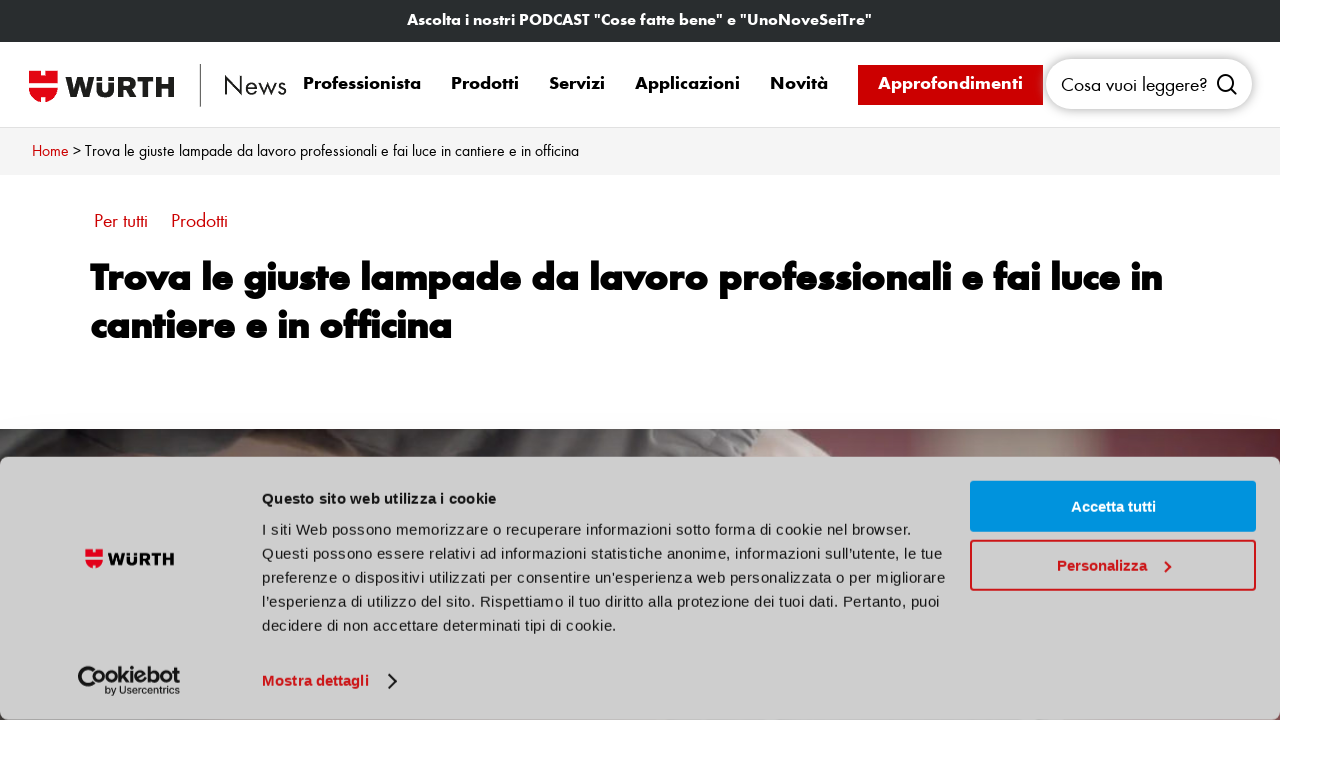

--- FILE ---
content_type: text/html; charset=UTF-8
request_url: https://news.wuerth.it/lampade-da-lavoro-led/
body_size: 32722
content:
<!doctype html>
<html lang="it-IT" class="no-js">
<head>
	<meta charset="UTF-8">
	<meta name="viewport" content="width=device-width, initial-scale=1, maximum-scale=1, user-scalable=0" /><script type="text/javascript">
/* <![CDATA[ */
window.JetpackScriptData = {"site":{"icon":"https://news.wuerth.it/wp-content/uploads/2022/12/cropped-favicon.png","title":"Würth News","host":"unknown","is_wpcom_platform":false}};
/* ]]> */
</script>
<meta name='robots' content='index, follow, max-image-preview:large, max-snippet:-1, max-video-preview:-1' />
	<style>img:is([sizes="auto" i], [sizes^="auto," i]) { contain-intrinsic-size: 3000px 1500px }</style>
	
	<!-- This site is optimized with the Yoast SEO plugin v25.5 - https://yoast.com/wordpress/plugins/seo/ -->
	<title>Lampade da lavoro: a LED, portatili, ricaricabili, da cantiere - Würth News</title>
	<meta name="description" content="Le lampade da lavoro professionali Würth sono perfette per ogni situazione e dotate di tecnologia LED. Scegli la lampada da lavoro più adatta a te!" />
	<link rel="canonical" href="https://news.wuerth.it/lampade-da-lavoro-led/" />
	<meta property="og:locale" content="it_IT" />
	<meta property="og:type" content="article" />
	<meta property="og:title" content="Devi illuminare grandi spazi o ti serve una luce concentrata? Scegli la lampada Led più adatta a te!" />
	<meta property="og:description" content="Le lampade da lavoro professionali Würth sono perfette per ogni situazione e dotate di tecnologia LED. Scegli la lampada da lavoro più adatta a te!" />
	<meta property="og:url" content="https://news.wuerth.it/lampade-da-lavoro-led/" />
	<meta property="og:site_name" content="Würth News" />
	<meta property="article:publisher" content="https://www.facebook.com/wuerth.italy/" />
	<meta property="article:published_time" content="2022-11-20T08:00:16+00:00" />
	<meta property="article:modified_time" content="2022-11-28T13:57:59+00:00" />
	<meta property="og:image" content="https://news.wuerth.it/wp-content/uploads/2017/08/lampadedalavoro-e1568642513401.jpg" />
	<meta property="og:image:width" content="1200" />
	<meta property="og:image:height" content="675" />
	<meta property="og:image:type" content="image/jpeg" />
	<meta name="author" content="Giulia Lombardi" />
	<meta name="twitter:card" content="summary_large_image" />
	<meta name="twitter:creator" content="@wurth_italia" />
	<meta name="twitter:site" content="@wurth_italia" />
	<meta name="twitter:label1" content="Scritto da" />
	<meta name="twitter:data1" content="Giulia Lombardi" />
	<meta name="twitter:label2" content="Tempo di lettura stimato" />
	<meta name="twitter:data2" content="8 minuti" />
	<script type="application/ld+json" class="yoast-schema-graph">{"@context":"https://schema.org","@graph":[{"@type":"Article","@id":"https://news.wuerth.it/lampade-da-lavoro-led/#article","isPartOf":{"@id":"https://news.wuerth.it/lampade-da-lavoro-led/"},"author":{"name":"Giulia Lombardi","@id":"https://news.wuerth.it/#/schema/person/c1cb43145992a45c1905ae5987c518fb"},"headline":"Trova le giuste lampade da lavoro professionali e fai luce in cantiere e in officina","datePublished":"2022-11-20T08:00:16+00:00","dateModified":"2022-11-28T13:57:59+00:00","mainEntityOfPage":{"@id":"https://news.wuerth.it/lampade-da-lavoro-led/"},"wordCount":3203,"publisher":{"@id":"https://news.wuerth.it/#organization"},"image":{"@id":"https://news.wuerth.it/lampade-da-lavoro-led/#primaryimage"},"thumbnailUrl":"https://news.wuerth.it/wp-content/uploads/2017/08/lampadedalavoro-e1568642513401.jpg","keywords":["guida alla scelta"],"articleSection":["Per tutti","Prodotti"],"inLanguage":"it-IT"},{"@type":"WebPage","@id":"https://news.wuerth.it/lampade-da-lavoro-led/","url":"https://news.wuerth.it/lampade-da-lavoro-led/","name":"Lampade da lavoro: a LED, portatili, ricaricabili, da cantiere - Würth News","isPartOf":{"@id":"https://news.wuerth.it/#website"},"primaryImageOfPage":{"@id":"https://news.wuerth.it/lampade-da-lavoro-led/#primaryimage"},"image":{"@id":"https://news.wuerth.it/lampade-da-lavoro-led/#primaryimage"},"thumbnailUrl":"https://news.wuerth.it/wp-content/uploads/2017/08/lampadedalavoro-e1568642513401.jpg","datePublished":"2022-11-20T08:00:16+00:00","dateModified":"2022-11-28T13:57:59+00:00","description":"Le lampade da lavoro professionali Würth sono perfette per ogni situazione e dotate di tecnologia LED. Scegli la lampada da lavoro più adatta a te!","breadcrumb":{"@id":"https://news.wuerth.it/lampade-da-lavoro-led/#breadcrumb"},"inLanguage":"it-IT","potentialAction":[{"@type":"ReadAction","target":["https://news.wuerth.it/lampade-da-lavoro-led/"]}]},{"@type":"ImageObject","inLanguage":"it-IT","@id":"https://news.wuerth.it/lampade-da-lavoro-led/#primaryimage","url":"https://news.wuerth.it/wp-content/uploads/2017/08/lampadedalavoro-e1568642513401.jpg","contentUrl":"https://news.wuerth.it/wp-content/uploads/2017/08/lampadedalavoro-e1568642513401.jpg","width":1200,"height":675,"caption":"Lampade da lavoro professionali"},{"@type":"BreadcrumbList","@id":"https://news.wuerth.it/lampade-da-lavoro-led/#breadcrumb","itemListElement":[{"@type":"ListItem","position":1,"name":"Home","item":"https://news.wuerth.it/"},{"@type":"ListItem","position":2,"name":"Trova le giuste lampade da lavoro professionali e fai luce in cantiere e in officina"}]},{"@type":"WebSite","@id":"https://news.wuerth.it/#website","url":"https://news.wuerth.it/","name":"Würth News","description":"Il Blog di Würth Italia","publisher":{"@id":"https://news.wuerth.it/#organization"},"potentialAction":[{"@type":"SearchAction","target":{"@type":"EntryPoint","urlTemplate":"https://news.wuerth.it/?s={search_term_string}"},"query-input":{"@type":"PropertyValueSpecification","valueRequired":true,"valueName":"search_term_string"}}],"inLanguage":"it-IT"},{"@type":"Organization","@id":"https://news.wuerth.it/#organization","name":"Würth Italia","url":"https://news.wuerth.it/","logo":{"@type":"ImageObject","inLanguage":"it-IT","@id":"https://news.wuerth.it/#/schema/logo/image/","url":"https://news.wuerth.it/wp-content/uploads/2020/10/wuerth-logo-trans.png","contentUrl":"https://news.wuerth.it/wp-content/uploads/2020/10/wuerth-logo-trans.png","width":847,"height":290,"caption":"Würth Italia"},"image":{"@id":"https://news.wuerth.it/#/schema/logo/image/"},"sameAs":["https://www.facebook.com/wuerth.italy/","https://x.com/wurth_italia","https://www.youtube.com/user/wuerthfan/"]},{"@type":"Person","@id":"https://news.wuerth.it/#/schema/person/c1cb43145992a45c1905ae5987c518fb","name":"Giulia Lombardi","image":{"@type":"ImageObject","inLanguage":"it-IT","@id":"https://news.wuerth.it/#/schema/person/image/","url":"https://secure.gravatar.com/avatar/4b339551e3498bc832273cf07ba5fb3d1dd82c747a9367f80d07bf7f5304f2d7?s=96&d=mm&r=g","contentUrl":"https://secure.gravatar.com/avatar/4b339551e3498bc832273cf07ba5fb3d1dd82c747a9367f80d07bf7f5304f2d7?s=96&d=mm&r=g","caption":"Giulia Lombardi"},"sameAs":["http://news.wuerth.it","https://www.linkedin.com/in/giulialombart/"],"url":"https://news.wuerth.it/author/giulia-lombardi/"}]}</script>
	<!-- / Yoast SEO plugin. -->


<link rel='dns-prefetch' href='//cdnjs.cloudflare.com' />
<link rel="alternate" type="application/rss+xml" title="Würth News &raquo; Feed" href="https://news.wuerth.it/feed/" />
<link rel="alternate" type="application/rss+xml" title="Würth News &raquo; Feed dei commenti" href="https://news.wuerth.it/comments/feed/" />
<script type="text/javascript">
/* <![CDATA[ */
window._wpemojiSettings = {"baseUrl":"https:\/\/s.w.org\/images\/core\/emoji\/16.0.1\/72x72\/","ext":".png","svgUrl":"https:\/\/s.w.org\/images\/core\/emoji\/16.0.1\/svg\/","svgExt":".svg","source":{"concatemoji":"https:\/\/news.wuerth.it\/wp-includes\/js\/wp-emoji-release.min.js?ver=6.8.2"}};
/*! This file is auto-generated */
!function(s,n){var o,i,e;function c(e){try{var t={supportTests:e,timestamp:(new Date).valueOf()};sessionStorage.setItem(o,JSON.stringify(t))}catch(e){}}function p(e,t,n){e.clearRect(0,0,e.canvas.width,e.canvas.height),e.fillText(t,0,0);var t=new Uint32Array(e.getImageData(0,0,e.canvas.width,e.canvas.height).data),a=(e.clearRect(0,0,e.canvas.width,e.canvas.height),e.fillText(n,0,0),new Uint32Array(e.getImageData(0,0,e.canvas.width,e.canvas.height).data));return t.every(function(e,t){return e===a[t]})}function u(e,t){e.clearRect(0,0,e.canvas.width,e.canvas.height),e.fillText(t,0,0);for(var n=e.getImageData(16,16,1,1),a=0;a<n.data.length;a++)if(0!==n.data[a])return!1;return!0}function f(e,t,n,a){switch(t){case"flag":return n(e,"\ud83c\udff3\ufe0f\u200d\u26a7\ufe0f","\ud83c\udff3\ufe0f\u200b\u26a7\ufe0f")?!1:!n(e,"\ud83c\udde8\ud83c\uddf6","\ud83c\udde8\u200b\ud83c\uddf6")&&!n(e,"\ud83c\udff4\udb40\udc67\udb40\udc62\udb40\udc65\udb40\udc6e\udb40\udc67\udb40\udc7f","\ud83c\udff4\u200b\udb40\udc67\u200b\udb40\udc62\u200b\udb40\udc65\u200b\udb40\udc6e\u200b\udb40\udc67\u200b\udb40\udc7f");case"emoji":return!a(e,"\ud83e\udedf")}return!1}function g(e,t,n,a){var r="undefined"!=typeof WorkerGlobalScope&&self instanceof WorkerGlobalScope?new OffscreenCanvas(300,150):s.createElement("canvas"),o=r.getContext("2d",{willReadFrequently:!0}),i=(o.textBaseline="top",o.font="600 32px Arial",{});return e.forEach(function(e){i[e]=t(o,e,n,a)}),i}function t(e){var t=s.createElement("script");t.src=e,t.defer=!0,s.head.appendChild(t)}"undefined"!=typeof Promise&&(o="wpEmojiSettingsSupports",i=["flag","emoji"],n.supports={everything:!0,everythingExceptFlag:!0},e=new Promise(function(e){s.addEventListener("DOMContentLoaded",e,{once:!0})}),new Promise(function(t){var n=function(){try{var e=JSON.parse(sessionStorage.getItem(o));if("object"==typeof e&&"number"==typeof e.timestamp&&(new Date).valueOf()<e.timestamp+604800&&"object"==typeof e.supportTests)return e.supportTests}catch(e){}return null}();if(!n){if("undefined"!=typeof Worker&&"undefined"!=typeof OffscreenCanvas&&"undefined"!=typeof URL&&URL.createObjectURL&&"undefined"!=typeof Blob)try{var e="postMessage("+g.toString()+"("+[JSON.stringify(i),f.toString(),p.toString(),u.toString()].join(",")+"));",a=new Blob([e],{type:"text/javascript"}),r=new Worker(URL.createObjectURL(a),{name:"wpTestEmojiSupports"});return void(r.onmessage=function(e){c(n=e.data),r.terminate(),t(n)})}catch(e){}c(n=g(i,f,p,u))}t(n)}).then(function(e){for(var t in e)n.supports[t]=e[t],n.supports.everything=n.supports.everything&&n.supports[t],"flag"!==t&&(n.supports.everythingExceptFlag=n.supports.everythingExceptFlag&&n.supports[t]);n.supports.everythingExceptFlag=n.supports.everythingExceptFlag&&!n.supports.flag,n.DOMReady=!1,n.readyCallback=function(){n.DOMReady=!0}}).then(function(){return e}).then(function(){var e;n.supports.everything||(n.readyCallback(),(e=n.source||{}).concatemoji?t(e.concatemoji):e.wpemoji&&e.twemoji&&(t(e.twemoji),t(e.wpemoji)))}))}((window,document),window._wpemojiSettings);
/* ]]> */
</script>
<style id='wp-emoji-styles-inline-css' type='text/css'>

	img.wp-smiley, img.emoji {
		display: inline !important;
		border: none !important;
		box-shadow: none !important;
		height: 1em !important;
		width: 1em !important;
		margin: 0 0.07em !important;
		vertical-align: -0.1em !important;
		background: none !important;
		padding: 0 !important;
	}
</style>
<link rel='stylesheet' id='wp-block-library-css' href='https://news.wuerth.it/wp-includes/css/dist/block-library/style.min.css?ver=6.8.2' type='text/css' media='all' />
<style id='global-styles-inline-css' type='text/css'>
:root{--wp--preset--aspect-ratio--square: 1;--wp--preset--aspect-ratio--4-3: 4/3;--wp--preset--aspect-ratio--3-4: 3/4;--wp--preset--aspect-ratio--3-2: 3/2;--wp--preset--aspect-ratio--2-3: 2/3;--wp--preset--aspect-ratio--16-9: 16/9;--wp--preset--aspect-ratio--9-16: 9/16;--wp--preset--color--black: #000000;--wp--preset--color--cyan-bluish-gray: #abb8c3;--wp--preset--color--white: #ffffff;--wp--preset--color--pale-pink: #f78da7;--wp--preset--color--vivid-red: #cf2e2e;--wp--preset--color--luminous-vivid-orange: #ff6900;--wp--preset--color--luminous-vivid-amber: #fcb900;--wp--preset--color--light-green-cyan: #7bdcb5;--wp--preset--color--vivid-green-cyan: #00d084;--wp--preset--color--pale-cyan-blue: #8ed1fc;--wp--preset--color--vivid-cyan-blue: #0693e3;--wp--preset--color--vivid-purple: #9b51e0;--wp--preset--gradient--vivid-cyan-blue-to-vivid-purple: linear-gradient(135deg,rgba(6,147,227,1) 0%,rgb(155,81,224) 100%);--wp--preset--gradient--light-green-cyan-to-vivid-green-cyan: linear-gradient(135deg,rgb(122,220,180) 0%,rgb(0,208,130) 100%);--wp--preset--gradient--luminous-vivid-amber-to-luminous-vivid-orange: linear-gradient(135deg,rgba(252,185,0,1) 0%,rgba(255,105,0,1) 100%);--wp--preset--gradient--luminous-vivid-orange-to-vivid-red: linear-gradient(135deg,rgba(255,105,0,1) 0%,rgb(207,46,46) 100%);--wp--preset--gradient--very-light-gray-to-cyan-bluish-gray: linear-gradient(135deg,rgb(238,238,238) 0%,rgb(169,184,195) 100%);--wp--preset--gradient--cool-to-warm-spectrum: linear-gradient(135deg,rgb(74,234,220) 0%,rgb(151,120,209) 20%,rgb(207,42,186) 40%,rgb(238,44,130) 60%,rgb(251,105,98) 80%,rgb(254,248,76) 100%);--wp--preset--gradient--blush-light-purple: linear-gradient(135deg,rgb(255,206,236) 0%,rgb(152,150,240) 100%);--wp--preset--gradient--blush-bordeaux: linear-gradient(135deg,rgb(254,205,165) 0%,rgb(254,45,45) 50%,rgb(107,0,62) 100%);--wp--preset--gradient--luminous-dusk: linear-gradient(135deg,rgb(255,203,112) 0%,rgb(199,81,192) 50%,rgb(65,88,208) 100%);--wp--preset--gradient--pale-ocean: linear-gradient(135deg,rgb(255,245,203) 0%,rgb(182,227,212) 50%,rgb(51,167,181) 100%);--wp--preset--gradient--electric-grass: linear-gradient(135deg,rgb(202,248,128) 0%,rgb(113,206,126) 100%);--wp--preset--gradient--midnight: linear-gradient(135deg,rgb(2,3,129) 0%,rgb(40,116,252) 100%);--wp--preset--font-size--small: 13px;--wp--preset--font-size--medium: 20px;--wp--preset--font-size--large: 36px;--wp--preset--font-size--x-large: 42px;--wp--preset--spacing--20: 0.44rem;--wp--preset--spacing--30: 0.67rem;--wp--preset--spacing--40: 1rem;--wp--preset--spacing--50: 1.5rem;--wp--preset--spacing--60: 2.25rem;--wp--preset--spacing--70: 3.38rem;--wp--preset--spacing--80: 5.06rem;--wp--preset--shadow--natural: 6px 6px 9px rgba(0, 0, 0, 0.2);--wp--preset--shadow--deep: 12px 12px 50px rgba(0, 0, 0, 0.4);--wp--preset--shadow--sharp: 6px 6px 0px rgba(0, 0, 0, 0.2);--wp--preset--shadow--outlined: 6px 6px 0px -3px rgba(255, 255, 255, 1), 6px 6px rgba(0, 0, 0, 1);--wp--preset--shadow--crisp: 6px 6px 0px rgba(0, 0, 0, 1);}:root { --wp--style--global--content-size: 1300px;--wp--style--global--wide-size: 1300px; }:where(body) { margin: 0; }.wp-site-blocks > .alignleft { float: left; margin-right: 2em; }.wp-site-blocks > .alignright { float: right; margin-left: 2em; }.wp-site-blocks > .aligncenter { justify-content: center; margin-left: auto; margin-right: auto; }:where(.is-layout-flex){gap: 0.5em;}:where(.is-layout-grid){gap: 0.5em;}.is-layout-flow > .alignleft{float: left;margin-inline-start: 0;margin-inline-end: 2em;}.is-layout-flow > .alignright{float: right;margin-inline-start: 2em;margin-inline-end: 0;}.is-layout-flow > .aligncenter{margin-left: auto !important;margin-right: auto !important;}.is-layout-constrained > .alignleft{float: left;margin-inline-start: 0;margin-inline-end: 2em;}.is-layout-constrained > .alignright{float: right;margin-inline-start: 2em;margin-inline-end: 0;}.is-layout-constrained > .aligncenter{margin-left: auto !important;margin-right: auto !important;}.is-layout-constrained > :where(:not(.alignleft):not(.alignright):not(.alignfull)){max-width: var(--wp--style--global--content-size);margin-left: auto !important;margin-right: auto !important;}.is-layout-constrained > .alignwide{max-width: var(--wp--style--global--wide-size);}body .is-layout-flex{display: flex;}.is-layout-flex{flex-wrap: wrap;align-items: center;}.is-layout-flex > :is(*, div){margin: 0;}body .is-layout-grid{display: grid;}.is-layout-grid > :is(*, div){margin: 0;}body{padding-top: 0px;padding-right: 0px;padding-bottom: 0px;padding-left: 0px;}:root :where(.wp-element-button, .wp-block-button__link){background-color: #32373c;border-width: 0;color: #fff;font-family: inherit;font-size: inherit;line-height: inherit;padding: calc(0.667em + 2px) calc(1.333em + 2px);text-decoration: none;}.has-black-color{color: var(--wp--preset--color--black) !important;}.has-cyan-bluish-gray-color{color: var(--wp--preset--color--cyan-bluish-gray) !important;}.has-white-color{color: var(--wp--preset--color--white) !important;}.has-pale-pink-color{color: var(--wp--preset--color--pale-pink) !important;}.has-vivid-red-color{color: var(--wp--preset--color--vivid-red) !important;}.has-luminous-vivid-orange-color{color: var(--wp--preset--color--luminous-vivid-orange) !important;}.has-luminous-vivid-amber-color{color: var(--wp--preset--color--luminous-vivid-amber) !important;}.has-light-green-cyan-color{color: var(--wp--preset--color--light-green-cyan) !important;}.has-vivid-green-cyan-color{color: var(--wp--preset--color--vivid-green-cyan) !important;}.has-pale-cyan-blue-color{color: var(--wp--preset--color--pale-cyan-blue) !important;}.has-vivid-cyan-blue-color{color: var(--wp--preset--color--vivid-cyan-blue) !important;}.has-vivid-purple-color{color: var(--wp--preset--color--vivid-purple) !important;}.has-black-background-color{background-color: var(--wp--preset--color--black) !important;}.has-cyan-bluish-gray-background-color{background-color: var(--wp--preset--color--cyan-bluish-gray) !important;}.has-white-background-color{background-color: var(--wp--preset--color--white) !important;}.has-pale-pink-background-color{background-color: var(--wp--preset--color--pale-pink) !important;}.has-vivid-red-background-color{background-color: var(--wp--preset--color--vivid-red) !important;}.has-luminous-vivid-orange-background-color{background-color: var(--wp--preset--color--luminous-vivid-orange) !important;}.has-luminous-vivid-amber-background-color{background-color: var(--wp--preset--color--luminous-vivid-amber) !important;}.has-light-green-cyan-background-color{background-color: var(--wp--preset--color--light-green-cyan) !important;}.has-vivid-green-cyan-background-color{background-color: var(--wp--preset--color--vivid-green-cyan) !important;}.has-pale-cyan-blue-background-color{background-color: var(--wp--preset--color--pale-cyan-blue) !important;}.has-vivid-cyan-blue-background-color{background-color: var(--wp--preset--color--vivid-cyan-blue) !important;}.has-vivid-purple-background-color{background-color: var(--wp--preset--color--vivid-purple) !important;}.has-black-border-color{border-color: var(--wp--preset--color--black) !important;}.has-cyan-bluish-gray-border-color{border-color: var(--wp--preset--color--cyan-bluish-gray) !important;}.has-white-border-color{border-color: var(--wp--preset--color--white) !important;}.has-pale-pink-border-color{border-color: var(--wp--preset--color--pale-pink) !important;}.has-vivid-red-border-color{border-color: var(--wp--preset--color--vivid-red) !important;}.has-luminous-vivid-orange-border-color{border-color: var(--wp--preset--color--luminous-vivid-orange) !important;}.has-luminous-vivid-amber-border-color{border-color: var(--wp--preset--color--luminous-vivid-amber) !important;}.has-light-green-cyan-border-color{border-color: var(--wp--preset--color--light-green-cyan) !important;}.has-vivid-green-cyan-border-color{border-color: var(--wp--preset--color--vivid-green-cyan) !important;}.has-pale-cyan-blue-border-color{border-color: var(--wp--preset--color--pale-cyan-blue) !important;}.has-vivid-cyan-blue-border-color{border-color: var(--wp--preset--color--vivid-cyan-blue) !important;}.has-vivid-purple-border-color{border-color: var(--wp--preset--color--vivid-purple) !important;}.has-vivid-cyan-blue-to-vivid-purple-gradient-background{background: var(--wp--preset--gradient--vivid-cyan-blue-to-vivid-purple) !important;}.has-light-green-cyan-to-vivid-green-cyan-gradient-background{background: var(--wp--preset--gradient--light-green-cyan-to-vivid-green-cyan) !important;}.has-luminous-vivid-amber-to-luminous-vivid-orange-gradient-background{background: var(--wp--preset--gradient--luminous-vivid-amber-to-luminous-vivid-orange) !important;}.has-luminous-vivid-orange-to-vivid-red-gradient-background{background: var(--wp--preset--gradient--luminous-vivid-orange-to-vivid-red) !important;}.has-very-light-gray-to-cyan-bluish-gray-gradient-background{background: var(--wp--preset--gradient--very-light-gray-to-cyan-bluish-gray) !important;}.has-cool-to-warm-spectrum-gradient-background{background: var(--wp--preset--gradient--cool-to-warm-spectrum) !important;}.has-blush-light-purple-gradient-background{background: var(--wp--preset--gradient--blush-light-purple) !important;}.has-blush-bordeaux-gradient-background{background: var(--wp--preset--gradient--blush-bordeaux) !important;}.has-luminous-dusk-gradient-background{background: var(--wp--preset--gradient--luminous-dusk) !important;}.has-pale-ocean-gradient-background{background: var(--wp--preset--gradient--pale-ocean) !important;}.has-electric-grass-gradient-background{background: var(--wp--preset--gradient--electric-grass) !important;}.has-midnight-gradient-background{background: var(--wp--preset--gradient--midnight) !important;}.has-small-font-size{font-size: var(--wp--preset--font-size--small) !important;}.has-medium-font-size{font-size: var(--wp--preset--font-size--medium) !important;}.has-large-font-size{font-size: var(--wp--preset--font-size--large) !important;}.has-x-large-font-size{font-size: var(--wp--preset--font-size--x-large) !important;}
:where(.wp-block-post-template.is-layout-flex){gap: 1.25em;}:where(.wp-block-post-template.is-layout-grid){gap: 1.25em;}
:where(.wp-block-columns.is-layout-flex){gap: 2em;}:where(.wp-block-columns.is-layout-grid){gap: 2em;}
:root :where(.wp-block-pullquote){font-size: 1.5em;line-height: 1.6;}
</style>
<link rel='stylesheet' id='contact-form-7-css' href='https://news.wuerth.it/wp-content/plugins/contact-form-7/includes/css/styles.css?ver=6.1' type='text/css' media='all' />
<link rel='stylesheet' id='poll-maker-ays-css' href='https://news.wuerth.it/wp-content/plugins/poll-maker/public/css/poll-maker-ays-public.css?ver=6.0.1' type='text/css' media='all' />
<link rel='stylesheet' id='rp-public-styles-css' href='https://news.wuerth.it/wp-content/plugins/reading-progress-bar/public/css/rp-public.css?ver=6.8.2' type='text/css' media='all' />
<link rel='stylesheet' id='sr7css-css' href='//news.wuerth.it/wp-content/plugins/revslider/public/css/sr7.css?ver=6.7.35' type='text/css' media='all' />
<link rel='stylesheet' id='salient-social-css' href='https://news.wuerth.it/wp-content/plugins/salient-social/css/style.css?ver=1.2.2' type='text/css' media='all' />
<style id='salient-social-inline-css' type='text/css'>

  .sharing-default-minimal .nectar-love.loved,
  body .nectar-social[data-color-override="override"].fixed > a:before, 
  body .nectar-social[data-color-override="override"].fixed .nectar-social-inner a,
  .sharing-default-minimal .nectar-social[data-color-override="override"] .nectar-social-inner a:hover,
  .nectar-social.vertical[data-color-override="override"] .nectar-social-inner a:hover {
    background-color: #cc0000;
  }
  .nectar-social.hover .nectar-love.loved,
  .nectar-social.hover > .nectar-love-button a:hover,
  .nectar-social[data-color-override="override"].hover > div a:hover,
  #single-below-header .nectar-social[data-color-override="override"].hover > div a:hover,
  .nectar-social[data-color-override="override"].hover .share-btn:hover,
  .sharing-default-minimal .nectar-social[data-color-override="override"] .nectar-social-inner a {
    border-color: #cc0000;
  }
  #single-below-header .nectar-social.hover .nectar-love.loved i,
  #single-below-header .nectar-social.hover[data-color-override="override"] a:hover,
  #single-below-header .nectar-social.hover[data-color-override="override"] a:hover i,
  #single-below-header .nectar-social.hover .nectar-love-button a:hover i,
  .nectar-love:hover i,
  .hover .nectar-love:hover .total_loves,
  .nectar-love.loved i,
  .nectar-social.hover .nectar-love.loved .total_loves,
  .nectar-social.hover .share-btn:hover, 
  .nectar-social[data-color-override="override"].hover .nectar-social-inner a:hover,
  .nectar-social[data-color-override="override"].hover > div:hover span,
  .sharing-default-minimal .nectar-social[data-color-override="override"] .nectar-social-inner a:not(:hover) i,
  .sharing-default-minimal .nectar-social[data-color-override="override"] .nectar-social-inner a:not(:hover) {
    color: #cc0000;
  }
</style>
<link rel='stylesheet' id='wuerth_fonts-css' href='https://news.wuerth.it/wp-content/plugins/wit-corporate-pack/css/wuerth_fonts.css?ver=6.8.2' type='text/css' media='all' />
<link rel='stylesheet' id='dashicons-css' href='https://news.wuerth.it/wp-includes/css/dashicons.min.css?ver=6.8.2' type='text/css' media='all' />
<link rel='stylesheet' id='fontawesome-style-css' href='https://cdnjs.cloudflare.com/ajax/libs/font-awesome/6.2.0/css/all.min.css?ver=6.8.2' type='text/css' media='all' />
<link rel='stylesheet' id='font-awesome-css' href='https://news.wuerth.it/wp-content/themes/salient/css/font-awesome-legacy.min.css?ver=4.7.1' type='text/css' media='all' />
<link rel='stylesheet' id='salient-grid-system-css' href='https://news.wuerth.it/wp-content/themes/salient/css/build/grid-system.css?ver=16.2.2' type='text/css' media='all' />
<link rel='stylesheet' id='main-styles-css' href='https://news.wuerth.it/wp-content/themes/salient/css/build/style.css?ver=16.2.2' type='text/css' media='all' />
<style id='main-styles-inline-css' type='text/css'>

		@font-face{
		     font-family:'Open Sans';
		     src:url('https://news.wuerth.it/wp-content/themes/salient/css/fonts/OpenSans-Light.woff') format('woff');
		     font-weight:300;
		     font-style:normal; 
		}
		 @font-face{
		     font-family:'Open Sans';
		     src:url('https://news.wuerth.it/wp-content/themes/salient/css/fonts/OpenSans-Regular.woff') format('woff');
		     font-weight:400;
		     font-style:normal; 
		}
		 @font-face{
		     font-family:'Open Sans';
		     src:url('https://news.wuerth.it/wp-content/themes/salient/css/fonts/OpenSans-SemiBold.woff') format('woff');
		     font-weight:600;
		     font-style:normal; 
		}
		 @font-face{
		     font-family:'Open Sans';
		     src:url('https://news.wuerth.it/wp-content/themes/salient/css/fonts/OpenSans-Bold.woff') format('woff');
		     font-weight:700;
		     font-style:normal; 
		}
html:not(.page-trans-loaded) { background-color: #ffffff; }
</style>
<link rel='stylesheet' id='nectar-header-layout-centered-menu-css' href='https://news.wuerth.it/wp-content/themes/salient/css/build/header/header-layout-centered-menu.css?ver=16.2.2' type='text/css' media='all' />
<link rel='stylesheet' id='nectar-header-secondary-nav-css' href='https://news.wuerth.it/wp-content/themes/salient/css/build/header/header-secondary-nav.css?ver=16.2.2' type='text/css' media='all' />
<link rel='stylesheet' id='nectar-single-styles-css' href='https://news.wuerth.it/wp-content/themes/salient/css/build/single.css?ver=16.2.2' type='text/css' media='all' />
<link rel='stylesheet' id='nectar-element-vc-separator-css' href='https://news.wuerth.it/wp-content/themes/salient/css/build/elements/element-vc-separator.css?ver=16.2.2' type='text/css' media='all' />
<link rel='stylesheet' id='nectar-element-vc-icon-css' href='https://news.wuerth.it/wp-content/themes/salient/css/build/elements/element-vc-icon-element.css?ver=16.2.2' type='text/css' media='all' />
<link rel='stylesheet' id='nectar-element-recent-posts-css' href='https://news.wuerth.it/wp-content/themes/salient/css/build/elements/element-recent-posts.css?ver=16.2.2' type='text/css' media='all' />
<link rel='stylesheet' id='nectar-cf7-css' href='https://news.wuerth.it/wp-content/themes/salient/css/build/third-party/cf7.css?ver=16.2.2' type='text/css' media='all' />
<link rel='stylesheet' id='responsive-css' href='https://news.wuerth.it/wp-content/themes/salient/css/build/responsive.css?ver=16.2.2' type='text/css' media='all' />
<link rel='stylesheet' id='skin-material-css' href='https://news.wuerth.it/wp-content/themes/salient/css/build/skin-material.css?ver=16.2.2' type='text/css' media='all' />
<link rel='stylesheet' id='salient-wp-menu-dynamic-css' href='https://news.wuerth.it/wp-content/uploads/salient/menu-dynamic.css?ver=40291' type='text/css' media='all' />
<link rel='stylesheet' id='js_composer_front-css' href='https://news.wuerth.it/wp-content/plugins/js_composer_salient/assets/css/js_composer.min.css?ver=6.9.1' type='text/css' media='all' />
<link rel='stylesheet' id='dynamic-css-css' href='https://news.wuerth.it/wp-content/themes/salient/css/salient-dynamic-styles.css?ver=18338' type='text/css' media='all' />
<style id='dynamic-css-inline-css' type='text/css'>
.single.single-post .container-wrap{padding-top:0;}.main-content .featured-media-under-header{padding:min(6vw,90px) 0;}.featured-media-under-header__featured-media:not([data-has-img="false"]){margin-top:min(6vw,90px);}.featured-media-under-header__featured-media:not([data-format="video"]):not([data-format="audio"]):not([data-has-img="false"]){overflow:hidden;position:relative;padding-bottom:40%;}.featured-media-under-header__meta-wrap{display:flex;flex-wrap:wrap;align-items:center;}.featured-media-under-header__meta-wrap .meta-author{display:inline-flex;align-items:center;}.featured-media-under-header__meta-wrap .meta-author img{margin-right:8px;width:28px;border-radius:100px;}.featured-media-under-header__featured-media .post-featured-img{display:block;line-height:0;top:auto;bottom:0;}.featured-media-under-header__featured-media[data-n-parallax-bg="true"] .post-featured-img{height:calc(100% + 75px);}.featured-media-under-header__featured-media .post-featured-img img{position:absolute;top:0;left:0;width:100%;height:100%;object-fit:cover;object-position:top;}@media only screen and (max-width:690px){.featured-media-under-header__featured-media[data-n-parallax-bg="true"] .post-featured-img{height:calc(100% + 45px);}.featured-media-under-header__meta-wrap{font-size:14px;}}.featured-media-under-header__featured-media[data-align="center"] .post-featured-img img{object-position:center;}.featured-media-under-header__featured-media[data-align="bottom"] .post-featured-img img{object-position:bottom;}.featured-media-under-header h1{margin:max(min(0.35em,35px),20px) 0 max(min(0.25em,25px),15px) 0;}.featured-media-under-header__cat-wrap .meta-category a{line-height:1;padding:7px 15px;margin-right:15px;}.featured-media-under-header__cat-wrap .meta-category a:not(:hover){background-color:rgba(0,0,0,0.05);}.featured-media-under-header__cat-wrap .meta-category a:hover{color:#fff;}.featured-media-under-header__meta-wrap a,.featured-media-under-header__cat-wrap a{color:inherit;}.featured-media-under-header__meta-wrap > span:not(:first-child):not(.rich-snippet-hidden):before{content:"·";padding:0 .5em;}.featured-media-under-header__excerpt{margin:0 0 20px 0;}@media only screen and (min-width:691px){[data-animate="fade_in"] .featured-media-under-header__cat-wrap,[data-animate="fade_in"].featured-media-under-header .entry-title,[data-animate="fade_in"] .featured-media-under-header__meta-wrap,[data-animate="fade_in"] .featured-media-under-header__featured-media,[data-animate="fade_in"] .featured-media-under-header__excerpt,[data-animate="fade_in"].featured-media-under-header + .row .content-inner{opacity:0;transform:translateY(50px);animation:nectar_featured_media_load 1s cubic-bezier(0.25,1,0.5,1) forwards;}[data-animate="fade_in"] .featured-media-under-header__cat-wrap{animation-delay:0.1s;}[data-animate="fade_in"].featured-media-under-header .entry-title{animation-delay:0.2s;}[data-animate="fade_in"] .featured-media-under-header__excerpt{animation-delay:0.3s;}[data-animate="fade_in"] .featured-media-under-header__meta-wrap{animation-delay:0.3s;}[data-animate="fade_in"] .featured-media-under-header__featured-media{animation-delay:0.4s;}[data-animate="fade_in"].featured-media-under-header + .row .content-inner{animation-delay:0.5s;}}@keyframes nectar_featured_media_load{0%{transform:translateY(50px);opacity:0;}100%{transform:translateY(0px);opacity:1;}}@media only screen and (min-width:1000px){body #ajax-content-wrap.no-scroll{min-height:calc(100vh - 127px);height:calc(100vh - 127px)!important;}}@media only screen and (min-width:1000px){#page-header-wrap.fullscreen-header,#page-header-wrap.fullscreen-header #page-header-bg,html:not(.nectar-box-roll-loaded) .nectar-box-roll > #page-header-bg.fullscreen-header,.nectar_fullscreen_zoom_recent_projects,#nectar_fullscreen_rows:not(.afterLoaded) > div{height:calc(100vh - 126px);}.wpb_row.vc_row-o-full-height.top-level,.wpb_row.vc_row-o-full-height.top-level > .col.span_12{min-height:calc(100vh - 126px);}html:not(.nectar-box-roll-loaded) .nectar-box-roll > #page-header-bg.fullscreen-header{top:127px;}.nectar-slider-wrap[data-fullscreen="true"]:not(.loaded),.nectar-slider-wrap[data-fullscreen="true"]:not(.loaded) .swiper-container{height:calc(100vh - 125px)!important;}.admin-bar .nectar-slider-wrap[data-fullscreen="true"]:not(.loaded),.admin-bar .nectar-slider-wrap[data-fullscreen="true"]:not(.loaded) .swiper-container{height:calc(100vh - 125px - 32px)!important;}}.admin-bar[class*="page-template-template-no-header"] .wpb_row.vc_row-o-full-height.top-level,.admin-bar[class*="page-template-template-no-header"] .wpb_row.vc_row-o-full-height.top-level > .col.span_12{min-height:calc(100vh - 32px);}body[class*="page-template-template-no-header"] .wpb_row.vc_row-o-full-height.top-level,body[class*="page-template-template-no-header"] .wpb_row.vc_row-o-full-height.top-level > .col.span_12{min-height:100vh;}@media only screen and (max-width:999px){.using-mobile-browser #nectar_fullscreen_rows:not(.afterLoaded):not([data-mobile-disable="on"]) > div{height:calc(100vh - 100px);}.using-mobile-browser .wpb_row.vc_row-o-full-height.top-level,.using-mobile-browser .wpb_row.vc_row-o-full-height.top-level > .col.span_12,[data-permanent-transparent="1"].using-mobile-browser .wpb_row.vc_row-o-full-height.top-level,[data-permanent-transparent="1"].using-mobile-browser .wpb_row.vc_row-o-full-height.top-level > .col.span_12{min-height:calc(100vh - 100px);}html:not(.nectar-box-roll-loaded) .nectar-box-roll > #page-header-bg.fullscreen-header,.nectar_fullscreen_zoom_recent_projects,.nectar-slider-wrap[data-fullscreen="true"]:not(.loaded),.nectar-slider-wrap[data-fullscreen="true"]:not(.loaded) .swiper-container,#nectar_fullscreen_rows:not(.afterLoaded):not([data-mobile-disable="on"]) > div{height:calc(100vh - 47px);}.wpb_row.vc_row-o-full-height.top-level,.wpb_row.vc_row-o-full-height.top-level > .col.span_12{min-height:calc(100vh - 47px);}body[data-transparent-header="false"] #ajax-content-wrap.no-scroll{min-height:calc(100vh - 47px);height:calc(100vh - 47px);}}#ajax-content-wrap .vc_row.bottom_margin_100px{margin-bottom:100px;}@media only screen and (min-width:1000px){html body{overflow:visible;}.vc_row:not(.vc_row-o-equal-height) .nectar-sticky-column-css.vc_column_container > .n-sticky{height:100%;}.nectar-sticky-column-css.vc_column_container > .n-sticky{width:100%;}.nectar-sticky-column-css.vc_column_container > .n-sticky > .vc_column-inner{position:sticky;top:var(--nectar-sticky-top-distance);}}.col.padding-5-percent > .vc_column-inner,.col.padding-5-percent > .n-sticky > .vc_column-inner{padding:calc(600px * 0.06);}@media only screen and (max-width:690px){.col.padding-5-percent > .vc_column-inner,.col.padding-5-percent > .n-sticky > .vc_column-inner{padding:calc(100vw * 0.06);}}@media only screen and (min-width:1000px){.col.padding-5-percent > .vc_column-inner,.col.padding-5-percent > .n-sticky > .vc_column-inner{padding:calc((100vw - 180px) * 0.05);}.column_container:not(.vc_col-sm-12) .col.padding-5-percent > .vc_column-inner{padding:calc((100vw - 180px) * 0.025);}}@media only screen and (min-width:1425px){.col.padding-5-percent > .vc_column-inner{padding:calc(1245px * 0.05);}.column_container:not(.vc_col-sm-12) .col.padding-5-percent > .vc_column-inner{padding:calc(1245px * 0.025);}}.full-width-content .col.padding-5-percent > .vc_column-inner{padding:calc(100vw * 0.05);}@media only screen and (max-width:999px){.full-width-content .col.padding-5-percent > .vc_column-inner{padding:calc(100vw * 0.06);}}@media only screen and (min-width:1000px){.full-width-content .column_container:not(.vc_col-sm-12) .col.padding-5-percent > .vc_column-inner{padding:calc(100vw * 0.025);}}.wpb_column[data-border-radius="5px"],.wpb_column[data-border-radius="5px"] > .vc_column-inner,.wpb_column[data-border-radius="5px"] > .vc_column-inner > .column-link,.wpb_column[data-border-radius="5px"] > .vc_column-inner > .column-bg-overlay-wrap,.wpb_column[data-border-radius="5px"] > .vc_column-inner > .column-image-bg-wrap[data-bg-animation="zoom-out-reveal"],.wpb_column[data-border-radius="5px"] > .vc_column-inner > .column-image-bg-wrap .column-image-bg,.wpb_column[data-border-radius="5px"] > .vc_column-inner > .column-image-bg-wrap[data-n-parallax-bg="true"],.wpb_column[data-border-radius="5px"] > .n-sticky > .vc_column-inner,.wpb_column[data-border-radius="5px"] > .n-sticky > .vc_column-inner > .column-bg-overlay-wrap{border-radius:5px;}@media only screen and (max-width:999px){.nectar-cta.display_tablet_inherit{display:inherit;}}@media only screen and (max-width:999px){.nectar-sticky-column-css.vc_column_container > .n-sticky > .vc_column-inner{position:relative;}}@media only screen and (max-width:690px){.nectar-cta.display_phone_inherit{display:inherit;}}.screen-reader-text,.nectar-skip-to-content:not(:focus){border:0;clip:rect(1px,1px,1px,1px);clip-path:inset(50%);height:1px;margin:-1px;overflow:hidden;padding:0;position:absolute!important;width:1px;word-wrap:normal!important;}.row .col img:not([srcset]){width:auto;}.row .col img.img-with-animation.nectar-lazy:not([srcset]){width:100%;}
</style>
<link rel='stylesheet' id='salient-child-style-css' href='https://news.wuerth.it/wp-content/themes/wuerth-blog/style.css?ver=16.2.2' type='text/css' media='all' />
<link rel='stylesheet' id='bsf-Defaults-css' href='https://news.wuerth.it/wp-content/uploads/smile_fonts/Defaults/Defaults.css?ver=3.21.1' type='text/css' media='all' />
<link rel='stylesheet' id='wuerth-blog-style-css' href='https://news.wuerth.it/wp-content/plugins/wuerth-blog-widgets/css/style.css?ver=1.0' type='text/css' media='all' />
<link rel='stylesheet' id='wuerthit_nl_style-css' href='https://news.wuerth.it/wp-content/plugins/plugin_newsletter_wurth/css/style_newsletter.css?ver=1.0.0' type='text/css' media='all' />
<script type="text/javascript" src="https://news.wuerth.it/wp-includes/js/jquery/jquery.min.js?ver=3.7.1" id="jquery-core-js"></script>
<script type="text/javascript" src="https://news.wuerth.it/wp-includes/js/jquery/jquery-migrate.min.js?ver=3.4.1" id="jquery-migrate-js"></script>
<script type="text/javascript" src="https://news.wuerth.it/wp-content/plugins/reading-progress-bar/public/js/rp-public.js?ver=6.8.2" id="rp-public-scripts-js"></script>
<script type="text/javascript" src="//news.wuerth.it/wp-content/plugins/revslider/public/js/libs/tptools.js?ver=6.7.35" id="tp-tools-js" async="async" data-wp-strategy="async"></script>
<script type="text/javascript" src="//news.wuerth.it/wp-content/plugins/revslider/public/js/sr7.js?ver=6.7.35" id="sr7-js" async="async" data-wp-strategy="async"></script>
<script type="text/javascript" src="https://news.wuerth.it/wp-content/themes/wuerth-blog/breadcrumbs.js?ver=6.8.2" id="breadcrumbs-script-js"></script>
<script type="text/javascript" src="https://news.wuerth.it/wp-content/themes/wuerth-blog/wuerth.js?ver=6.8.2" id="custom-script-js"></script>
<link rel="https://api.w.org/" href="https://news.wuerth.it/wp-json/" /><link rel="alternate" title="JSON" type="application/json" href="https://news.wuerth.it/wp-json/wp/v2/posts/10534" /><link rel="EditURI" type="application/rsd+xml" title="RSD" href="https://news.wuerth.it/xmlrpc.php?rsd" />
<meta name="generator" content="WordPress 6.8.2" />
<link rel='shortlink' href='https://news.wuerth.it/?p=10534' />
<link rel="alternate" title="oEmbed (JSON)" type="application/json+oembed" href="https://news.wuerth.it/wp-json/oembed/1.0/embed?url=https%3A%2F%2Fnews.wuerth.it%2Flampade-da-lavoro-led%2F" />
<link rel="alternate" title="oEmbed (XML)" type="text/xml+oembed" href="https://news.wuerth.it/wp-json/oembed/1.0/embed?url=https%3A%2F%2Fnews.wuerth.it%2Flampade-da-lavoro-led%2F&#038;format=xml" />
  <script src="https://cdn.onesignal.com/sdks/web/v16/OneSignalSDK.page.js" defer></script>
  <script>
          window.OneSignalDeferred = window.OneSignalDeferred || [];
          OneSignalDeferred.push(async function(OneSignal) {
            await OneSignal.init({
              appId: "7ca8582a-b881-4ef9-a1fc-b7f268e6cb49",
              serviceWorkerOverrideForTypical: true,
              path: "https://news.wuerth.it/wp-content/plugins/onesignal-free-web-push-notifications/sdk_files/",
              serviceWorkerParam: { scope: "/wp-content/plugins/onesignal-free-web-push-notifications/sdk_files/push/onesignal/" },
              serviceWorkerPath: "OneSignalSDKWorker.js",
            });
          });

          // Unregister the legacy OneSignal service worker to prevent scope conflicts
          navigator.serviceWorker.getRegistrations().then((registrations) => {
            // Iterate through all registered service workers
            registrations.forEach((registration) => {
              // Check the script URL to identify the specific service worker
              if (registration.active && registration.active.scriptURL.includes('OneSignalSDKWorker.js.php')) {
                // Unregister the service worker
                registration.unregister().then((success) => {
                  if (success) {
                    console.log('OneSignalSW: Successfully unregistered:', registration.active.scriptURL);
                  } else {
                    console.log('OneSignalSW: Failed to unregister:', registration.active.scriptURL);
                  }
                });
              }
            });
          }).catch((error) => {
            console.error('Error fetching service worker registrations:', error);
          });
        </script>
<!-- Schema optimized by Schema Pro --><script type="application/ld+json">{"@context":"https://schema.org","@type":"Service","name":"Trova le giuste lampade da lavoro professionali e fai luce in cantiere e in officina","image":{"@type":"ImageObject","url":"https://news.wuerth.it/wp-content/uploads/2017/08/lampadedalavoro-e1568642513401.jpg","width":1200,"height":675},"provider":{"@type":"LocalBusiness","name":"Würth News"},"description":"Le lampade da lavoro professionali garantiscono una corretta illuminazione degli ambienti, permettendo di lavorare più velocemente e di ridurre il rischio di commettere errori. Se hai bisogno di una lampada LED da cantiere che sia potente e robusta, di seguito trova la nostra selezione delle migliori lampade da cantiere e da officina.\n\t\n\n\n\n\n\n\t\t\t \n\t\t\n\t \n\r\n\t\t\n\t\n\t\t\n\t\t\t\n\t\t\t\t\n\n\t\n\t\tLampade da lavoro professionali potenti da cantiere e officina\nNon c'è nulla di peggio che essere costretti a lavorare in un ambiente scarsamente illuminato. In queste situazioni, è fondamentale utilizzare lampade da lavoro LED professionali robuste, pratiche, funzionali e in grado di illuminare ambienti molto ampi. Dai un'occhiata a questi prodotti:\n\n\n\nLampada da Lavoro LED Ergopower Dual | 1.000 lumen &gt; clicca qui\nLampada da Lavoro LED | 2.000 lumen &gt; clicca qui\nLampada da Lavoro LED Ergopower Dual | 2.500 lumen &gt; clicca qui\n\n\n\n\t\n\n\n\n\n\n\t\t\t \n\t\t\n\t \n\r\n\t\t\n\t\n\t\t\n\t\t\t\n\t\t\t\t\n\n\t\n\t\tLampada da Lavoro LED Ergopower Dual | 2.500 lumen\n\t\n\n\n\n\n  \n\t\n\t\t\n\t\t\n\t\t\tPotenza nominale | 25W\nLuminosità | 800 - 2.000 lm\nTonalità | 6.000 K - fredda\nFascio di luce | 120°\nAutonomia | fino a 8 h\n\n\t\t \n\t\n\t \n\n\t\n\t\t\n\t\t\n\t\t\t\n\t\n\t\t\n\t\t\t\n\t\t\t\n\t\t\n\t\nACQUISTA ORA\n\t\t \n\t\n\t \n\n\n\t\n\t\tQuesto modello ha tutte le caratteristiche di una lampada da cantiere a LED professionale: robustezza, batteria al litio ricaricabile, maniglia antiscivolo, sistema di protezione contro carica o scarica eccessiva. Inoltre non dovrai più cercare un punto d'appoggio: il robusto cavalletto sulla parte inferiore garantisce una grande stabilità.\n\t\n\n\n\n\n\n\t\t\t \n\t\t\n\t \n\r\n\t\t\n\t\n\t\t\n\t\t\t\n\t\t\t\t\n\n\t\n\t\tLampada da Lavoro a Led | 2.000 lumen\n\t\n\n\n\n\n  \n\t\n\t\t\n\t\t\n\t\t\tPotenza nominale | 22W\nLuminosità | 2.000 lm\nTonalità | 5.000 K - fredda\nFascio di luce | 120°\nAlimentazione | cavo 2,5 m\n\n\t\t \n\t\n\t \n\n\t\n\t\t\n\t\t\n\t\t\t\n\t\n\t\t\n\t\t\t\n\t\t\t\n\t\t\n\t\nACQUISTA ORA\n\t\t \n\t\n\t \n\n\n\t\n\t\tGrazie all'angolo di illuminazione regolabile, questa lampada da lavoro LED può essere usata anche in posizione inclinata per orientare il fascio luminoso, uniforme e anti-abbagliante, verso l'alto. La carcassa bi-componente resistente agli urti e la maniglia di trasporto la rendono estremamente comoda. Molto pratiche anche le due prese Schuko per collegare piccoli elettroutensili professionali Würth. Scopri di più &gt; \n\t\n\n\n\n\n\n\t\t\t \n\t\t\n\t \n\r\n\t\t\n\t\n\t\t\n\t\t\t\n\t\t\t\t\n\n\t\n\t\tLampada da Lavoro LED Ergopower Dual | 1.000 lumen\n\t\n\n\n\n\n  \n\t\n\t\t\n\t\t\n\t\t\tPotenza nominale | 10W\nLuminosità | 1.000 lm\nTonalità | 5.700 K\nAutonomia | fino a 6 h\n\n\t\t \n\t\n\t \n\n\t\n\t\t\n\t\t\n\t\t\t\n\t\t \n\t\n\t \n\n\t\n\t\t\n\t\t\n\t\t\tACQUISTA ORA\n\t\t \n\t\n\t \n\n\n\t\n\t\tLampada da lavoro a batteria al litio ricaricabile compatta e potente con carcassa in alluminio e bordo di protezione in gomma. La sorgente luminosa a LED-COB consente un'accensione immediata e bassi consumi. La lampada da cantiere è idonea per l'uso esterno (IP65) ed è dotata di un robusto cavalletto sulla parte inferiore. Scopri di più &gt;\n\t\n\n\n\n\n\n\t\t\t \n\t\t\n\t \n\r\n\t\t\n\t\n\t\t\n\t\t\t\n\t\t\t\t  \n\t\n\t\t\n\t\t\n\t\t\t\n\n\t\n\t\tWürth ti offre una soluzione ottimale per gestire e fissare fino a due lampade da lavoro professionali con la guida per fissaggio su cavalletto e il cavalletto per lampada.\nGrazie a questo sistema sarà possibile inclinare le lampade in diverse posizioni indirizzando il flusso luminoso nel posto desiderato con praticità.\n\t\n\n\n\n\n\n\t\t \n\t\n\t \n\n\t\n\t\t\n\t\t\n\t\t\t\n\t\t \n\t\n\t \n  \n\t\n\t\t\n\t\t\n\t\t\t\n\n\t\n\t\tIl nostro trepide è stabile e sicuro ma anche funzionale, grazie alla doppia regolazione in altezza (min. 1000 mm - max. 2400 mm). Richiudibile con un ingombro minimo sarà facile conservarlo e trasportarlo.\n\t\n\n\n\n\n\n\t\t \n\t\n\t \n\n\t\n\t\t\n\t\t\n\t\t\tACQUISTA ONLINE\n\t\t \n\t\n\t \n\n\t\n\t\t\n\t\t\n\t\t\tACQUISTA ONLINE\n\t\t \n\t\n\t \n\n\t\t\t \n\t\t\n\t \n\r\n\t\t\n\t\n\t\t\n\t\t\t\n\t\t\t\t\n\n\t\n\t\tLampade da lavoro professionali | Per spazi ristretti: portatili, a LED, compatte e potenti\nI vantaggi delle lampade da lavoro portatili sono più che evidenti. Grazie alle loro dimensioni compatte possono essere usate anche in spazi ristretti, dove non ci sono grandi possibilità di manovre ma dove serve comunque una buona fonte di luce. Ovviamente è possibile dirigere il flusso lumino della tecnologia LED solo verso i particolari su cui stai lavorando.\nAnche in questo caso forme, dimensioni e specifiche possono variare considerevolmente da modello a modello. Dai un'occhiata alla selezione dei nostri prodotti per trovare la soluzione migliore per la tua attività.\n\t\n\n\n\n\nSCOPRI DI PIÙ SULLE LAMPADE PORTATILI PROFESSIONALI\n\t\t\t \n\t\t\n\t \n\r\n\t\t\n\t\n\t\t\n\t\t\t\n\t\t\t\t\n\n\t\n\t\tlampade da lavoro professionali: i prezzi\nConoscere i prezzi delle lampade da lavoro Würth è semplicissimo. Dovrai solo accedere alla tua area personale sull'Online-Shop, inserendo negli appositi campi il tuo Codice Cliente, il Numero Partner e la Password. In 3 semplici passaggi avrai a tua disposizione tutti i dati relativi al prodotto, costi inclusi.\n\t\n\n\n\n\n\n\t\t\t \n\t\t\n\t \n\r\n\t\t\n\t\n\t\t\n\t\t\t\n\t\t\t\t\n \n\n\n\n\n\n\n\n\n\n\nHai bisogno di maggiori informazioni sul prodotto?\nCompila il form per essere ricontattato a breve da un referente Würth.\n\n\n     \n  \n\n     \n  \n\n\n\n     \n  \n\n     \n  \n\n\n\n     \n  \n\n     \n  \n\n\nDichiaro di aver preso visione dell'Informativa sulla privacy e autorizzo Würth al trattamento dei miei dati personali, ai sensi del Regolamento europeo 679/2016.\nDesidero rimanere aggiornato sulle promozioni e novità offerte da Würth tramite i canali di contatto da me forniti (ad es. E-Mail, Telefono, SMS ecc.), come descritto al punto 7 (Marketing) dell’Informativa sulla privacy."}</script><!-- / Schema optimized by Schema Pro --><!-- Schema optimized by Schema Pro --><script type="application/ld+json">[]</script><!-- / Schema optimized by Schema Pro --><!-- Schema optimized by Schema Pro --><script type="application/ld+json">{"@context":"https://schema.org","@type":"Person"}</script><!-- / Schema optimized by Schema Pro --><!-- Schema optimized by Schema Pro --><script type="application/ld+json">{"@context":"https://schema.org","@type":"Event","name":"Trova le giuste lampade da lavoro professionali e fai luce in cantiere e in officina","image":{"@type":"ImageObject","url":"https://news.wuerth.it/wp-content/uploads/2017/08/lampadedalavoro-e1568642513401.jpg","width":1200,"height":675},"description":"Le lampade da lavoro professionali garantiscono una corretta illuminazione degli ambienti, permettendo di lavorare più velocemente e di ridurre il rischio di commettere errori. Se hai bisogno di una lampada LED da cantiere che sia potente e robusta, di seguito trova la nostra selezione delle migliori lampade da cantiere e da officina.\n\t\n\n\n\n\n\n\t\t\t \n\t\t\n\t \n\r\n\t\t\n\t\n\t\t\n\t\t\t\n\t\t\t\t\n\n\t\n\t\tLampade da lavoro professionali potenti da cantiere e officina\nNon c'è nulla di peggio che essere costretti a lavorare in un ambiente scarsamente illuminato. In queste situazioni, è fondamentale utilizzare lampade da lavoro LED professionali robuste, pratiche, funzionali e in grado di illuminare ambienti molto ampi. Dai un'occhiata a questi prodotti:\n\n\n\nLampada da Lavoro LED Ergopower Dual | 1.000 lumen &gt; clicca qui\nLampada da Lavoro LED | 2.000 lumen &gt; clicca qui\nLampada da Lavoro LED Ergopower Dual | 2.500 lumen &gt; clicca qui\n\n\n\n\t\n\n\n\n\n\n\t\t\t \n\t\t\n\t \n\r\n\t\t\n\t\n\t\t\n\t\t\t\n\t\t\t\t\n\n\t\n\t\tLampada da Lavoro LED Ergopower Dual | 2.500 lumen\n\t\n\n\n\n\n  \n\t\n\t\t\n\t\t\n\t\t\tPotenza nominale | 25W\nLuminosità | 800 - 2.000 lm\nTonalità | 6.000 K - fredda\nFascio di luce | 120°\nAutonomia | fino a 8 h\n\n\t\t \n\t\n\t \n\n\t\n\t\t\n\t\t\n\t\t\t\n\t\n\t\t\n\t\t\t\n\t\t\t\n\t\t\n\t\nACQUISTA ORA\n\t\t \n\t\n\t \n\n\n\t\n\t\tQuesto modello ha tutte le caratteristiche di una lampada da cantiere a LED professionale: robustezza, batteria al litio ricaricabile, maniglia antiscivolo, sistema di protezione contro carica o scarica eccessiva. Inoltre non dovrai più cercare un punto d'appoggio: il robusto cavalletto sulla parte inferiore garantisce una grande stabilità.\n\t\n\n\n\n\n\n\t\t\t \n\t\t\n\t \n\r\n\t\t\n\t\n\t\t\n\t\t\t\n\t\t\t\t\n\n\t\n\t\tLampada da Lavoro a Led | 2.000 lumen\n\t\n\n\n\n\n  \n\t\n\t\t\n\t\t\n\t\t\tPotenza nominale | 22W\nLuminosità | 2.000 lm\nTonalità | 5.000 K - fredda\nFascio di luce | 120°\nAlimentazione | cavo 2,5 m\n\n\t\t \n\t\n\t \n\n\t\n\t\t\n\t\t\n\t\t\t\n\t\n\t\t\n\t\t\t\n\t\t\t\n\t\t\n\t\nACQUISTA ORA\n\t\t \n\t\n\t \n\n\n\t\n\t\tGrazie all'angolo di illuminazione regolabile, questa lampada da lavoro LED può essere usata anche in posizione inclinata per orientare il fascio luminoso, uniforme e anti-abbagliante, verso l'alto. La carcassa bi-componente resistente agli urti e la maniglia di trasporto la rendono estremamente comoda. Molto pratiche anche le due prese Schuko per collegare piccoli elettroutensili professionali Würth. Scopri di più &gt; \n\t\n\n\n\n\n\n\t\t\t \n\t\t\n\t \n\r\n\t\t\n\t\n\t\t\n\t\t\t\n\t\t\t\t\n\n\t\n\t\tLampada da Lavoro LED Ergopower Dual | 1.000 lumen\n\t\n\n\n\n\n  \n\t\n\t\t\n\t\t\n\t\t\tPotenza nominale | 10W\nLuminosità | 1.000 lm\nTonalità | 5.700 K\nAutonomia | fino a 6 h\n\n\t\t \n\t\n\t \n\n\t\n\t\t\n\t\t\n\t\t\t\n\t\t \n\t\n\t \n\n\t\n\t\t\n\t\t\n\t\t\tACQUISTA ORA\n\t\t \n\t\n\t \n\n\n\t\n\t\tLampada da lavoro a batteria al litio ricaricabile compatta e potente con carcassa in alluminio e bordo di protezione in gomma. La sorgente luminosa a LED-COB consente un'accensione immediata e bassi consumi. La lampada da cantiere è idonea per l'uso esterno (IP65) ed è dotata di un robusto cavalletto sulla parte inferiore. Scopri di più &gt;\n\t\n\n\n\n\n\n\t\t\t \n\t\t\n\t \n\r\n\t\t\n\t\n\t\t\n\t\t\t\n\t\t\t\t  \n\t\n\t\t\n\t\t\n\t\t\t\n\n\t\n\t\tWürth ti offre una soluzione ottimale per gestire e fissare fino a due lampade da lavoro professionali con la guida per fissaggio su cavalletto e il cavalletto per lampada.\nGrazie a questo sistema sarà possibile inclinare le lampade in diverse posizioni indirizzando il flusso luminoso nel posto desiderato con praticità.\n\t\n\n\n\n\n\n\t\t \n\t\n\t \n\n\t\n\t\t\n\t\t\n\t\t\t\n\t\t \n\t\n\t \n  \n\t\n\t\t\n\t\t\n\t\t\t\n\n\t\n\t\tIl nostro trepide è stabile e sicuro ma anche funzionale, grazie alla doppia regolazione in altezza (min. 1000 mm - max. 2400 mm). Richiudibile con un ingombro minimo sarà facile conservarlo e trasportarlo.\n\t\n\n\n\n\n\n\t\t \n\t\n\t \n\n\t\n\t\t\n\t\t\n\t\t\tACQUISTA ONLINE\n\t\t \n\t\n\t \n\n\t\n\t\t\n\t\t\n\t\t\tACQUISTA ONLINE\n\t\t \n\t\n\t \n\n\t\t\t \n\t\t\n\t \n\r\n\t\t\n\t\n\t\t\n\t\t\t\n\t\t\t\t\n\n\t\n\t\tLampade da lavoro professionali | Per spazi ristretti: portatili, a LED, compatte e potenti\nI vantaggi delle lampade da lavoro portatili sono più che evidenti. Grazie alle loro dimensioni compatte possono essere usate anche in spazi ristretti, dove non ci sono grandi possibilità di manovre ma dove serve comunque una buona fonte di luce. Ovviamente è possibile dirigere il flusso lumino della tecnologia LED solo verso i particolari su cui stai lavorando.\nAnche in questo caso forme, dimensioni e specifiche possono variare considerevolmente da modello a modello. Dai un'occhiata alla selezione dei nostri prodotti per trovare la soluzione migliore per la tua attività.\n\t\n\n\n\n\nSCOPRI DI PIÙ SULLE LAMPADE PORTATILI PROFESSIONALI\n\t\t\t \n\t\t\n\t \n\r\n\t\t\n\t\n\t\t\n\t\t\t\n\t\t\t\t\n\n\t\n\t\tlampade da lavoro professionali: i prezzi\nConoscere i prezzi delle lampade da lavoro Würth è semplicissimo. Dovrai solo accedere alla tua area personale sull'Online-Shop, inserendo negli appositi campi il tuo Codice Cliente, il Numero Partner e la Password. In 3 semplici passaggi avrai a tua disposizione tutti i dati relativi al prodotto, costi inclusi.\n\t\n\n\n\n\n\n\t\t\t \n\t\t\n\t \n\r\n\t\t\n\t\n\t\t\n\t\t\t\n\t\t\t\t\n \n\n\n\n\n\n\n\n\n\n\nHai bisogno di maggiori informazioni sul prodotto?\nCompila il form per essere ricontattato a breve da un referente Würth.\n\n\n     \n  \n\n     \n  \n\n\n\n     \n  \n\n     \n  \n\n\n\n     \n  \n\n     \n  \n\n\nDichiaro di aver preso visione dell'Informativa sulla privacy e autorizzo Würth al trattamento dei miei dati personali, ai sensi del Regolamento europeo 679/2016.\nDesidero rimanere aggiornato sulle promozioni e novità offerte da Würth tramite i canali di contatto da me forniti (ad es. E-Mail, Telefono, SMS ecc.), come descritto al punto 7 (Marketing) dell’Informativa sulla privacy.","location":[{"@type":"VirtualLocation","url":"https://news.wuerth.it/lampade-da-lavoro-led/"},{"@type":"Place","address":{"@type":"PostalAddress"}}],"startDate":"1970-01-01T00:00:00+0000","offers":{"@type":"Offer","price":"0"},"organizer":{"@type":"Organization"}}</script><!-- / Schema optimized by Schema Pro --><!-- Schema optimized by Schema Pro --><script type="application/ld+json">{"@context":"https://schema.org","@type":"HowTo","name":"Trova le giuste lampade da lavoro professionali e fai luce in cantiere e in officina","description":"Le lampade da lavoro professionali garantiscono una corretta illuminazione degli ambienti, permettendo di lavorare più velocemente e di ridurre il rischio di commettere errori. Se hai bisogno di una lampada LED da cantiere che sia potente e robusta, di seguito trova la nostra selezione delle migliori lampade da cantiere e da officina.\n\t\n\n\n\n\n\n\t\t\t \n\t\t\n\t \n\r\n\t\t\n\t\n\t\t\n\t\t\t\n\t\t\t\t\n\n\t\n\t\tLampade da lavoro professionali potenti da cantiere e officina\nNon c'è nulla di peggio che essere costretti a lavorare in un ambiente scarsamente illuminato. In queste situazioni, è fondamentale utilizzare lampade da lavoro LED professionali robuste, pratiche, funzionali e in grado di illuminare ambienti molto ampi. Dai un'occhiata a questi prodotti:\n\n\n\nLampada da Lavoro LED Ergopower Dual | 1.000 lumen &gt; clicca qui\nLampada da Lavoro LED | 2.000 lumen &gt; clicca qui\nLampada da Lavoro LED Ergopower Dual | 2.500 lumen &gt; clicca qui\n\n\n\n\t\n\n\n\n\n\n\t\t\t \n\t\t\n\t \n\r\n\t\t\n\t\n\t\t\n\t\t\t\n\t\t\t\t\n\n\t\n\t\tLampada da Lavoro LED Ergopower Dual | 2.500 lumen\n\t\n\n\n\n\n  \n\t\n\t\t\n\t\t\n\t\t\tPotenza nominale | 25W\nLuminosità | 800 - 2.000 lm\nTonalità | 6.000 K - fredda\nFascio di luce | 120°\nAutonomia | fino a 8 h\n\n\t\t \n\t\n\t \n\n\t\n\t\t\n\t\t\n\t\t\t\n\t\n\t\t\n\t\t\t\n\t\t\t\n\t\t\n\t\nACQUISTA ORA\n\t\t \n\t\n\t \n\n\n\t\n\t\tQuesto modello ha tutte le caratteristiche di una lampada da cantiere a LED professionale: robustezza, batteria al litio ricaricabile, maniglia antiscivolo, sistema di protezione contro carica o scarica eccessiva. Inoltre non dovrai più cercare un punto d'appoggio: il robusto cavalletto sulla parte inferiore garantisce una grande stabilità.\n\t\n\n\n\n\n\n\t\t\t \n\t\t\n\t \n\r\n\t\t\n\t\n\t\t\n\t\t\t\n\t\t\t\t\n\n\t\n\t\tLampada da Lavoro a Led | 2.000 lumen\n\t\n\n\n\n\n  \n\t\n\t\t\n\t\t\n\t\t\tPotenza nominale | 22W\nLuminosità | 2.000 lm\nTonalità | 5.000 K - fredda\nFascio di luce | 120°\nAlimentazione | cavo 2,5 m\n\n\t\t \n\t\n\t \n\n\t\n\t\t\n\t\t\n\t\t\t\n\t\n\t\t\n\t\t\t\n\t\t\t\n\t\t\n\t\nACQUISTA ORA\n\t\t \n\t\n\t \n\n\n\t\n\t\tGrazie all'angolo di illuminazione regolabile, questa lampada da lavoro LED può essere usata anche in posizione inclinata per orientare il fascio luminoso, uniforme e anti-abbagliante, verso l'alto. La carcassa bi-componente resistente agli urti e la maniglia di trasporto la rendono estremamente comoda. Molto pratiche anche le due prese Schuko per collegare piccoli elettroutensili professionali Würth. Scopri di più &gt; \n\t\n\n\n\n\n\n\t\t\t \n\t\t\n\t \n\r\n\t\t\n\t\n\t\t\n\t\t\t\n\t\t\t\t\n\n\t\n\t\tLampada da Lavoro LED Ergopower Dual | 1.000 lumen\n\t\n\n\n\n\n  \n\t\n\t\t\n\t\t\n\t\t\tPotenza nominale | 10W\nLuminosità | 1.000 lm\nTonalità | 5.700 K\nAutonomia | fino a 6 h\n\n\t\t \n\t\n\t \n\n\t\n\t\t\n\t\t\n\t\t\t\n\t\t \n\t\n\t \n\n\t\n\t\t\n\t\t\n\t\t\tACQUISTA ORA\n\t\t \n\t\n\t \n\n\n\t\n\t\tLampada da lavoro a batteria al litio ricaricabile compatta e potente con carcassa in alluminio e bordo di protezione in gomma. La sorgente luminosa a LED-COB consente un'accensione immediata e bassi consumi. La lampada da cantiere è idonea per l'uso esterno (IP65) ed è dotata di un robusto cavalletto sulla parte inferiore. Scopri di più &gt;\n\t\n\n\n\n\n\n\t\t\t \n\t\t\n\t \n\r\n\t\t\n\t\n\t\t\n\t\t\t\n\t\t\t\t  \n\t\n\t\t\n\t\t\n\t\t\t\n\n\t\n\t\tWürth ti offre una soluzione ottimale per gestire e fissare fino a due lampade da lavoro professionali con la guida per fissaggio su cavalletto e il cavalletto per lampada.\nGrazie a questo sistema sarà possibile inclinare le lampade in diverse posizioni indirizzando il flusso luminoso nel posto desiderato con praticità.\n\t\n\n\n\n\n\n\t\t \n\t\n\t \n\n\t\n\t\t\n\t\t\n\t\t\t\n\t\t \n\t\n\t \n  \n\t\n\t\t\n\t\t\n\t\t\t\n\n\t\n\t\tIl nostro trepide è stabile e sicuro ma anche funzionale, grazie alla doppia regolazione in altezza (min. 1000 mm - max. 2400 mm). Richiudibile con un ingombro minimo sarà facile conservarlo e trasportarlo.\n\t\n\n\n\n\n\n\t\t \n\t\n\t \n\n\t\n\t\t\n\t\t\n\t\t\tACQUISTA ONLINE\n\t\t \n\t\n\t \n\n\t\n\t\t\n\t\t\n\t\t\tACQUISTA ONLINE\n\t\t \n\t\n\t \n\n\t\t\t \n\t\t\n\t \n\r\n\t\t\n\t\n\t\t\n\t\t\t\n\t\t\t\t\n\n\t\n\t\tLampade da lavoro professionali | Per spazi ristretti: portatili, a LED, compatte e potenti\nI vantaggi delle lampade da lavoro portatili sono più che evidenti. Grazie alle loro dimensioni compatte possono essere usate anche in spazi ristretti, dove non ci sono grandi possibilità di manovre ma dove serve comunque una buona fonte di luce. Ovviamente è possibile dirigere il flusso lumino della tecnologia LED solo verso i particolari su cui stai lavorando.\nAnche in questo caso forme, dimensioni e specifiche possono variare considerevolmente da modello a modello. Dai un'occhiata alla selezione dei nostri prodotti per trovare la soluzione migliore per la tua attività.\n\t\n\n\n\n\nSCOPRI DI PIÙ SULLE LAMPADE PORTATILI PROFESSIONALI\n\t\t\t \n\t\t\n\t \n\r\n\t\t\n\t\n\t\t\n\t\t\t\n\t\t\t\t\n\n\t\n\t\tlampade da lavoro professionali: i prezzi\nConoscere i prezzi delle lampade da lavoro Würth è semplicissimo. Dovrai solo accedere alla tua area personale sull'Online-Shop, inserendo negli appositi campi il tuo Codice Cliente, il Numero Partner e la Password. In 3 semplici passaggi avrai a tua disposizione tutti i dati relativi al prodotto, costi inclusi.\n\t\n\n\n\n\n\n\t\t\t \n\t\t\n\t \n\r\n\t\t\n\t\n\t\t\n\t\t\t\n\t\t\t\t\n \n\n\n\n\n\n\n\n\n\n\nHai bisogno di maggiori informazioni sul prodotto?\nCompila il form per essere ricontattato a breve da un referente Würth.\n\n\n     \n  \n\n     \n  \n\n\n\n     \n  \n\n     \n  \n\n\n\n     \n  \n\n     \n  \n\n\nDichiaro di aver preso visione dell'Informativa sulla privacy e autorizzo Würth al trattamento dei miei dati personali, ai sensi del Regolamento europeo 679/2016.\nDesidero rimanere aggiornato sulle promozioni e novità offerte da Würth tramite i canali di contatto da me forniti (ad es. E-Mail, Telefono, SMS ecc.), come descritto al punto 7 (Marketing) dell’Informativa sulla privacy."}</script><!-- / Schema optimized by Schema Pro --><!-- site-navigation-element Schema optimized by Schema Pro --><script type="application/ld+json">{"@context":"https:\/\/schema.org","@graph":[{"@context":"https:\/\/schema.org","@type":"SiteNavigationElement","id":"site-navigation","name":"Professionista","url":"https:\/\/news.wuerth.it\/professionista\/"},{"@context":"https:\/\/schema.org","@type":"SiteNavigationElement","id":"site-navigation","name":"Prodotti","url":"https:\/\/news.wuerth.it\/prodotti\/"},{"@context":"https:\/\/schema.org","@type":"SiteNavigationElement","id":"site-navigation","name":"Servizi","url":"https:\/\/news.wuerth.it\/servizi\/"},{"@context":"https:\/\/schema.org","@type":"SiteNavigationElement","id":"site-navigation","name":"Applicazioni","url":"https:\/\/news.wuerth.it\/applicazioni\/"},{"@context":"https:\/\/schema.org","@type":"SiteNavigationElement","id":"site-navigation","name":"Novit\u00e0","url":"https:\/\/news.wuerth.it\/novita\/"},{"@context":"https:\/\/schema.org","@type":"SiteNavigationElement","id":"site-navigation","name":"Approfondimenti","url":"#"},{"@context":"https:\/\/schema.org","@type":"SiteNavigationElement","id":"site-navigation","name":"La sicurezza nei secoli con W\u00fcrth","url":"https:\/\/news.wuerth.it\/dpi-nei-secoli\/"},{"@context":"https:\/\/schema.org","@type":"SiteNavigationElement","id":"site-navigation","name":"Un click al futuro","url":"https:\/\/news.wuerth.it\/un-click-al-futuro\/"},{"@context":"https:\/\/schema.org","@type":"SiteNavigationElement","id":"site-navigation","name":"Hinges \u2013 La serie","url":"https:\/\/news.wuerth.it\/hinges\/"}]}</script><!-- / site-navigation-element Schema optimized by Schema Pro -->        <!-- Google Tag Manager --> 
        <script>(function(w,d,s,l,i){w[l]=w[l]||[];w[l].push({'gtm.start':
        new Date().getTime(),event:'gtm.js'});var f=d.getElementsByTagName(s)[0],
        j=d.createElement(s),dl=l!='dataLayer'?'&l='+l:'';j.async=true;j.src=
        'https://www.googletagmanager.com/gtm.js?id='+i+dl;f.parentNode.insertBefore(j,f);
        })(window,document,'script','dataLayer','GTM-5JHHPWB');</script>
        <!-- End Google Tag Manager -->
    <script type="text/javascript"> var root = document.getElementsByTagName( "html" )[0]; root.setAttribute( "class", "js" ); </script><meta name="generator" content="Powered by WPBakery Page Builder - drag and drop page builder for WordPress."/>
<link rel="preconnect" href="https://fonts.googleapis.com">
<link rel="preconnect" href="https://fonts.gstatic.com/" crossorigin>
<meta name="generator" content="Powered by Slider Revolution 6.7.35 - responsive, Mobile-Friendly Slider Plugin for WordPress with comfortable drag and drop interface." />
			<style id="wpsp-style-frontend"></style>
			<link rel="icon" href="https://news.wuerth.it/wp-content/uploads/2022/12/cropped-favicon-32x32.png" sizes="32x32" />
<link rel="icon" href="https://news.wuerth.it/wp-content/uploads/2022/12/cropped-favicon-192x192.png" sizes="192x192" />
<link rel="apple-touch-icon" href="https://news.wuerth.it/wp-content/uploads/2022/12/cropped-favicon-180x180.png" />
<meta name="msapplication-TileImage" content="https://news.wuerth.it/wp-content/uploads/2022/12/cropped-favicon-270x270.png" />
<script>
	window._tpt			??= {};
	window.SR7			??= {};
	_tpt.R				??= {};
	_tpt.R.fonts		??= {};
	_tpt.R.fonts.customFonts??= {};
	SR7.devMode			=  false;
	SR7.F 				??= {};
	SR7.G				??= {};
	SR7.LIB				??= {};
	SR7.E				??= {};
	SR7.E.gAddons		??= {};
	SR7.E.php 			??= {};
	SR7.E.nonce			= 'bdc87055f1';
	SR7.E.ajaxurl		= 'https://news.wuerth.it/wp-admin/admin-ajax.php';
	SR7.E.resturl		= 'https://news.wuerth.it/wp-json/';
	SR7.E.slug_path		= 'revslider/revslider.php';
	SR7.E.slug			= 'revslider';
	SR7.E.plugin_url	= 'https://news.wuerth.it/wp-content/plugins/revslider/';
	SR7.E.wp_plugin_url = 'https://news.wuerth.it/wp-content/plugins/';
	SR7.E.revision		= '6.7.35';
	SR7.E.fontBaseUrl	= '//fonts.googleapis.com/css2?family=';
	SR7.G.breakPoints 	= [1240,1024,778,480];
	SR7.E.modules 		= ['module','page','slide','layer','draw','animate','srtools','canvas','defaults','carousel','navigation','media','modifiers','migration'];
	SR7.E.libs 			= ['WEBGL'];
	SR7.E.css 			= ['csslp','cssbtns','cssfilters','cssnav','cssmedia'];
	SR7.E.resources		= {};
	SR7.E.ytnc			= false;
	SR7.JSON			??= {};
/*! Slider Revolution 7.0 - Page Processor */
!function(){"use strict";window.SR7??={},window._tpt??={},SR7.version="Slider Revolution 6.7.16",_tpt.getMobileZoom=()=>_tpt.is_mobile?document.documentElement.clientWidth/window.innerWidth:1,_tpt.getWinDim=function(t){_tpt.screenHeightWithUrlBar??=window.innerHeight;let e=SR7.F?.modal?.visible&&SR7.M[SR7.F.module.getIdByAlias(SR7.F.modal.requested)];_tpt.scrollBar=window.innerWidth!==document.documentElement.clientWidth||e&&window.innerWidth!==e.c.module.clientWidth,_tpt.winW=_tpt.getMobileZoom()*window.innerWidth-(_tpt.scrollBar||"prepare"==t?_tpt.scrollBarW??_tpt.mesureScrollBar():0),_tpt.winH=_tpt.getMobileZoom()*window.innerHeight,_tpt.winWAll=document.documentElement.clientWidth},_tpt.getResponsiveLevel=function(t,e){SR7.M[e];return _tpt.closestGE(t,_tpt.winWAll)},_tpt.mesureScrollBar=function(){let t=document.createElement("div");return t.className="RSscrollbar-measure",t.style.width="100px",t.style.height="100px",t.style.overflow="scroll",t.style.position="absolute",t.style.top="-9999px",document.body.appendChild(t),_tpt.scrollBarW=t.offsetWidth-t.clientWidth,document.body.removeChild(t),_tpt.scrollBarW},_tpt.loadCSS=async function(t,e,s){return s?_tpt.R.fonts.required[e].status=1:(_tpt.R[e]??={},_tpt.R[e].status=1),new Promise(((i,n)=>{if(_tpt.isStylesheetLoaded(t))s?_tpt.R.fonts.required[e].status=2:_tpt.R[e].status=2,i();else{const o=document.createElement("link");o.rel="stylesheet";let l="text",r="css";o["type"]=l+"/"+r,o.href=t,o.onload=()=>{s?_tpt.R.fonts.required[e].status=2:_tpt.R[e].status=2,i()},o.onerror=()=>{s?_tpt.R.fonts.required[e].status=3:_tpt.R[e].status=3,n(new Error(`Failed to load CSS: ${t}`))},document.head.appendChild(o)}}))},_tpt.addContainer=function(t){const{tag:e="div",id:s,class:i,datas:n,textContent:o,iHTML:l}=t,r=document.createElement(e);if(s&&""!==s&&(r.id=s),i&&""!==i&&(r.className=i),n)for(const[t,e]of Object.entries(n))"style"==t?r.style.cssText=e:r.setAttribute(`data-${t}`,e);return o&&(r.textContent=o),l&&(r.innerHTML=l),r},_tpt.collector=function(){return{fragment:new DocumentFragment,add(t){var e=_tpt.addContainer(t);return this.fragment.appendChild(e),e},append(t){t.appendChild(this.fragment)}}},_tpt.isStylesheetLoaded=function(t){let e=t.split("?")[0];return Array.from(document.querySelectorAll('link[rel="stylesheet"], link[rel="preload"]')).some((t=>t.href.split("?")[0]===e))},_tpt.preloader={requests:new Map,preloaderTemplates:new Map,show:function(t,e){if(!e||!t)return;const{type:s,color:i}=e;if(s<0||"off"==s)return;const n=`preloader_${s}`;let o=this.preloaderTemplates.get(n);o||(o=this.build(s,i),this.preloaderTemplates.set(n,o)),this.requests.has(t)||this.requests.set(t,{count:0});const l=this.requests.get(t);clearTimeout(l.timer),l.count++,1===l.count&&(l.timer=setTimeout((()=>{l.preloaderClone=o.cloneNode(!0),l.anim&&l.anim.kill(),void 0!==_tpt.gsap?l.anim=_tpt.gsap.fromTo(l.preloaderClone,1,{opacity:0},{opacity:1}):l.preloaderClone.classList.add("sr7-fade-in"),t.appendChild(l.preloaderClone)}),150))},hide:function(t){if(!this.requests.has(t))return;const e=this.requests.get(t);e.count--,e.count<0&&(e.count=0),e.anim&&e.anim.kill(),0===e.count&&(clearTimeout(e.timer),e.preloaderClone&&(e.preloaderClone.classList.remove("sr7-fade-in"),e.anim=_tpt.gsap.to(e.preloaderClone,.3,{opacity:0,onComplete:function(){e.preloaderClone.remove()}})))},state:function(t){if(!this.requests.has(t))return!1;return this.requests.get(t).count>0},build:(t,e="#ffffff",s="")=>{if(t<0||"off"===t)return null;const i=parseInt(t);if(t="prlt"+i,isNaN(i))return null;if(_tpt.loadCSS(SR7.E.plugin_url+"public/css/preloaders/t"+i+".css","preloader_"+t),isNaN(i)||i<6){const n=`background-color:${e}`,o=1===i||2==i?n:"",l=3===i||4==i?n:"",r=_tpt.collector();["dot1","dot2","bounce1","bounce2","bounce3"].forEach((t=>r.add({tag:"div",class:t,datas:{style:l}})));const d=_tpt.addContainer({tag:"sr7-prl",class:`${t} ${s}`,datas:{style:o}});return r.append(d),d}{let n={};if(7===i){let t;e.startsWith("#")?(t=e.replace("#",""),t=`rgba(${parseInt(t.substring(0,2),16)}, ${parseInt(t.substring(2,4),16)}, ${parseInt(t.substring(4,6),16)}, `):e.startsWith("rgb")&&(t=e.slice(e.indexOf("(")+1,e.lastIndexOf(")")).split(",").map((t=>t.trim())),t=`rgba(${t[0]}, ${t[1]}, ${t[2]}, `),t&&(n.style=`border-top-color: ${t}0.65); border-bottom-color: ${t}0.15); border-left-color: ${t}0.65); border-right-color: ${t}0.15)`)}else 12===i&&(n.style=`background:${e}`);const o=[10,0,4,2,5,9,0,4,4,2][i-6],l=_tpt.collector(),r=l.add({tag:"div",class:"sr7-prl-inner",datas:n});Array.from({length:o}).forEach((()=>r.appendChild(l.add({tag:"span",datas:{style:`background:${e}`}}))));const d=_tpt.addContainer({tag:"sr7-prl",class:`${t} ${s}`});return l.append(d),d}}},SR7.preLoader={show:(t,e)=>{"off"!==(SR7.M[t]?.settings?.pLoader?.type??"off")&&_tpt.preloader.show(e||SR7.M[t].c.module,SR7.M[t]?.settings?.pLoader??{color:"#fff",type:10})},hide:(t,e)=>{"off"!==(SR7.M[t]?.settings?.pLoader?.type??"off")&&_tpt.preloader.hide(e||SR7.M[t].c.module)},state:(t,e)=>_tpt.preloader.state(e||SR7.M[t].c.module)},_tpt.prepareModuleHeight=function(t){window.SR7.M??={},window.SR7.M[t.id]??={},"ignore"==t.googleFont&&(SR7.E.ignoreGoogleFont=!0);let e=window.SR7.M[t.id];if(null==_tpt.scrollBarW&&_tpt.mesureScrollBar(),e.c??={},e.states??={},e.settings??={},e.settings.size??={},t.fixed&&(e.settings.fixed=!0),e.c.module=document.querySelector("sr7-module#"+t.id),e.c.adjuster=e.c.module.getElementsByTagName("sr7-adjuster")[0],e.c.content=e.c.module.getElementsByTagName("sr7-content")[0],"carousel"==t.type&&(e.c.carousel=e.c.content.getElementsByTagName("sr7-carousel")[0]),null==e.c.module||null==e.c.module)return;t.plType&&t.plColor&&(e.settings.pLoader={type:t.plType,color:t.plColor}),void 0===t.plType||"off"===t.plType||SR7.preLoader.state(t.id)&&SR7.preLoader.state(t.id,e.c.module)||SR7.preLoader.show(t.id,e.c.module),_tpt.winW||_tpt.getWinDim("prepare"),_tpt.getWinDim();let s=""+e.c.module.dataset?.modal;"modal"==s||"true"==s||"undefined"!==s&&"false"!==s||(e.settings.size.fullWidth=t.size.fullWidth,e.LEV??=_tpt.getResponsiveLevel(window.SR7.G.breakPoints,t.id),t.vpt=_tpt.fillArray(t.vpt,5),e.settings.vPort=t.vpt[e.LEV],void 0!==t.el&&"720"==t.el[4]&&t.gh[4]!==t.el[4]&&"960"==t.el[3]&&t.gh[3]!==t.el[3]&&"768"==t.el[2]&&t.gh[2]!==t.el[2]&&delete t.el,e.settings.size.height=null==t.el||null==t.el[e.LEV]||0==t.el[e.LEV]||"auto"==t.el[e.LEV]?_tpt.fillArray(t.gh,5,-1):_tpt.fillArray(t.el,5,-1),e.settings.size.width=_tpt.fillArray(t.gw,5,-1),e.settings.size.minHeight=_tpt.fillArray(t.mh??[0],5,-1),e.cacheSize={fullWidth:e.settings.size?.fullWidth,fullHeight:e.settings.size?.fullHeight},void 0!==t.off&&(t.off?.t&&(e.settings.size.m??={})&&(e.settings.size.m.t=t.off.t),t.off?.b&&(e.settings.size.m??={})&&(e.settings.size.m.b=t.off.b),t.off?.l&&(e.settings.size.p??={})&&(e.settings.size.p.l=t.off.l),t.off?.r&&(e.settings.size.p??={})&&(e.settings.size.p.r=t.off.r),e.offsetPrepared=!0),_tpt.updatePMHeight(t.id,t,!0))},_tpt.updatePMHeight=(t,e,s)=>{let i=SR7.M[t];var n=i.settings.size.fullWidth?_tpt.winW:i.c.module.parentNode.offsetWidth;n=0===n||isNaN(n)?_tpt.winW:n;let o=i.settings.size.width[i.LEV]||i.settings.size.width[i.LEV++]||i.settings.size.width[i.LEV--]||n,l=i.settings.size.height[i.LEV]||i.settings.size.height[i.LEV++]||i.settings.size.height[i.LEV--]||0,r=i.settings.size.minHeight[i.LEV]||i.settings.size.minHeight[i.LEV++]||i.settings.size.minHeight[i.LEV--]||0;if(l="auto"==l?0:l,l=parseInt(l),"carousel"!==e.type&&(n-=parseInt(e.onw??0)||0),i.MP=!i.settings.size.fullWidth&&n<o||_tpt.winW<o?Math.min(1,n/o):1,e.size.fullScreen||e.size.fullHeight){let t=parseInt(e.fho)||0,s=(""+e.fho).indexOf("%")>-1;e.newh=_tpt.winH-(s?_tpt.winH*t/100:t)}else e.newh=i.MP*Math.max(l,r);if(e.newh+=(parseInt(e.onh??0)||0)+(parseInt(e.carousel?.pt)||0)+(parseInt(e.carousel?.pb)||0),void 0!==e.slideduration&&(e.newh=Math.max(e.newh,parseInt(e.slideduration)/3)),e.shdw&&_tpt.buildShadow(e.id,e),i.c.adjuster.style.height=e.newh+"px",i.c.module.style.height=e.newh+"px",i.c.content.style.height=e.newh+"px",i.states.heightPrepared=!0,i.dims??={},i.dims.moduleRect=i.c.module.getBoundingClientRect(),i.c.content.style.left="-"+i.dims.moduleRect.left+"px",!i.settings.size.fullWidth)return s&&requestAnimationFrame((()=>{n!==i.c.module.parentNode.offsetWidth&&_tpt.updatePMHeight(e.id,e)})),void _tpt.bgStyle(e.id,e,window.innerWidth==_tpt.winW,!0);_tpt.bgStyle(e.id,e,window.innerWidth==_tpt.winW,!0),requestAnimationFrame((function(){s&&requestAnimationFrame((()=>{n!==i.c.module.parentNode.offsetWidth&&_tpt.updatePMHeight(e.id,e)}))})),i.earlyResizerFunction||(i.earlyResizerFunction=function(){requestAnimationFrame((function(){_tpt.getWinDim(),_tpt.moduleDefaults(e.id,e),_tpt.updateSlideBg(t,!0)}))},window.addEventListener("resize",i.earlyResizerFunction))},_tpt.buildShadow=function(t,e){let s=SR7.M[t];null==s.c.shadow&&(s.c.shadow=document.createElement("sr7-module-shadow"),s.c.shadow.classList.add("sr7-shdw-"+e.shdw),s.c.content.appendChild(s.c.shadow))},_tpt.bgStyle=async(t,e,s,i,n)=>{const o=SR7.M[t];if((e=e??o.settings).fixed&&!o.c.module.classList.contains("sr7-top-fixed")&&(o.c.module.classList.add("sr7-top-fixed"),o.c.module.style.position="fixed",o.c.module.style.width="100%",o.c.module.style.top="0px",o.c.module.style.left="0px",o.c.module.style.pointerEvents="none",o.c.module.style.zIndex=5e3,o.c.content.style.pointerEvents="none"),null==o.c.bgcanvas){let t=document.createElement("sr7-module-bg"),l=!1;if("string"==typeof e?.bg?.color&&e?.bg?.color.includes("{"))if(_tpt.gradient&&_tpt.gsap)e.bg.color=_tpt.gradient.convert(e.bg.color);else try{let t=JSON.parse(e.bg.color);(t?.orig||t?.string)&&(e.bg.color=JSON.parse(e.bg.color))}catch(t){return}let r="string"==typeof e?.bg?.color?e?.bg?.color||"transparent":e?.bg?.color?.string??e?.bg?.color?.orig??e?.bg?.color?.color??"transparent";if(t.style["background"+(String(r).includes("grad")?"":"Color")]=r,("transparent"!==r||n)&&(l=!0),o.offsetPrepared&&(t.style.visibility="hidden"),e?.bg?.image?.src&&(t.style.backgroundImage=`url(${e?.bg?.image.src})`,t.style.backgroundSize=""==(e.bg.image?.size??"")?"cover":e.bg.image.size,t.style.backgroundPosition=e.bg.image.position,t.style.backgroundRepeat=""==e.bg.image.repeat||null==e.bg.image.repeat?"no-repeat":e.bg.image.repeat,l=!0),!l)return;o.c.bgcanvas=t,e.size.fullWidth?t.style.width=_tpt.winW-(s&&_tpt.winH<document.body.offsetHeight?_tpt.scrollBarW:0)+"px":i&&(t.style.width=o.c.module.offsetWidth+"px"),e.sbt?.use?o.c.content.appendChild(o.c.bgcanvas):o.c.module.appendChild(o.c.bgcanvas)}o.c.bgcanvas.style.height=void 0!==e.newh?e.newh+"px":("carousel"==e.type?o.dims.module.h:o.dims.content.h)+"px",o.c.bgcanvas.style.left=!s&&e.sbt?.use||o.c.bgcanvas.closest("SR7-CONTENT")?"0px":"-"+(o?.dims?.moduleRect?.left??0)+"px"},_tpt.updateSlideBg=function(t,e){const s=SR7.M[t];let i=s.settings;s?.c?.bgcanvas&&(i.size.fullWidth?s.c.bgcanvas.style.width=_tpt.winW-(e&&_tpt.winH<document.body.offsetHeight?_tpt.scrollBarW:0)+"px":preparing&&(s.c.bgcanvas.style.width=s.c.module.offsetWidth+"px"))},_tpt.moduleDefaults=(t,e)=>{let s=SR7.M[t];null!=s&&null!=s.c&&null!=s.c.module&&(s.dims??={},s.dims.moduleRect=s.c.module.getBoundingClientRect(),s.c.content.style.left="-"+s.dims.moduleRect.left+"px",s.c.content.style.width=_tpt.winW-_tpt.scrollBarW+"px","carousel"==e.type&&(s.c.module.style.overflow="visible"),_tpt.bgStyle(t,e,window.innerWidth==_tpt.winW))},_tpt.getOffset=t=>{var e=t.getBoundingClientRect(),s=window.pageXOffset||document.documentElement.scrollLeft,i=window.pageYOffset||document.documentElement.scrollTop;return{top:e.top+i,left:e.left+s}},_tpt.fillArray=function(t,e){let s,i;t=Array.isArray(t)?t:[t];let n=Array(e),o=t.length;for(i=0;i<t.length;i++)n[i+(e-o)]=t[i],null==s&&"#"!==t[i]&&(s=t[i]);for(let t=0;t<e;t++)void 0!==n[t]&&"#"!=n[t]||(n[t]=s),s=n[t];return n},_tpt.closestGE=function(t,e){let s=Number.MAX_VALUE,i=-1;for(let n=0;n<t.length;n++)t[n]-1>=e&&t[n]-1-e<s&&(s=t[n]-1-e,i=n);return++i}}();</script>
<noscript><style> .wpb_animate_when_almost_visible { opacity: 1; }</style></noscript></head><body class="wp-singular post-template-default single single-post postid-10534 single-format-standard wp-theme-salient wp-child-theme-wuerth-blog wp-schema-pro-2.10.2 material wpb-js-composer js-comp-ver-6.9.1 vc_responsive" data-footer-reveal="false" data-footer-reveal-shadow="none" data-header-format="centered-menu" data-body-border="off" data-boxed-style="" data-header-breakpoint="1000" data-dropdown-style="minimal" data-cae="easeOutCubic" data-cad="750" data-megamenu-width="contained" data-aie="none" data-ls="fancybox" data-apte="standard" data-hhun="0" data-fancy-form-rcs="default" data-form-style="default" data-form-submit="regular" data-is="minimal" data-button-style="default" data-user-account-button="false" data-flex-cols="true" data-col-gap="default" data-header-inherit-rc="false" data-header-search="true" data-animated-anchors="true" data-ajax-transitions="true" data-full-width-header="true" data-slide-out-widget-area="true" data-slide-out-widget-area-style="slide-out-from-right" data-user-set-ocm="off" data-loading-animation="none" data-bg-header="false" data-responsive="1" data-ext-responsive="true" data-ext-padding="90" data-header-resize="0" data-header-color="custom" data-transparent-header="false" data-cart="false" data-remove-m-parallax="" data-remove-m-video-bgs="" data-m-animate="0" data-force-header-trans-color="light" data-smooth-scrolling="0" data-permanent-transparent="false" >
	
	<script type="text/javascript">
	 (function(window, document) {

		 if(navigator.userAgent.match(/(Android|iPod|iPhone|iPad|BlackBerry|IEMobile|Opera Mini)/)) {
			 document.body.className += " using-mobile-browser mobile ";
		 }
		 if(navigator.userAgent.match(/Mac/) && navigator.maxTouchPoints && navigator.maxTouchPoints > 2) {
			document.body.className += " using-ios-device ";
		}

		 if( !("ontouchstart" in window) ) {

			 var body = document.querySelector("body");
			 var winW = window.innerWidth;
			 var bodyW = body.clientWidth;

			 if (winW > bodyW + 4) {
				 body.setAttribute("style", "--scroll-bar-w: " + (winW - bodyW - 4) + "px");
			 } else {
				 body.setAttribute("style", "--scroll-bar-w: 0px");
			 }
		 }

	 })(window, document);
   </script>        <!-- Google Tag Manager (noscript) --> 
        <noscript><iframe src="https://www.googletagmanager.com/ns.html?id=GTM-5JHHPWB"
        height="0" width="0" style="display:none;visibility:hidden"></iframe></noscript>
        <!-- End Google Tag Manager (noscript) -->
    <a href="#ajax-content-wrap" class="nectar-skip-to-content">Skip to main content</a><div class="ocm-effect-wrap"><div class="ocm-effect-wrap-inner"><div id="ajax-loading-screen" data-disable-mobile="1" data-disable-fade-on-click="0" data-effect="standard" data-method="standard"><div class="loading-icon none"></div></div>	
	<div id="header-space"  data-header-mobile-fixed='1'></div> 
	
		<div id="header-outer" data-has-menu="true" data-has-buttons="yes" data-header-button_style="default" data-using-pr-menu="false" data-mobile-fixed="1" data-ptnm="false" data-lhe="animated_underline" data-user-set-bg="#ffffff" data-format="centered-menu" data-permanent-transparent="false" data-megamenu-rt="0" data-remove-fixed="0" data-header-resize="0" data-cart="false" data-transparency-option="0" data-box-shadow="large-line" data-shrink-num="6" data-using-secondary="1" data-using-logo="1" data-logo-height="45" data-m-logo-height="24" data-padding="20" data-full-width="true" data-condense="false" >
			
	<div id="header-secondary-outer" class="centered-menu" data-mobile="default" data-remove-fixed="0" data-lhe="animated_underline" data-secondary-text="true" data-full-width="true" data-mobile-fixed="1" data-permanent-transparent="false" >
		<div class="container">
			<nav>
				<div class="nectar-center-text"><a href="https://www.wuerth.it/podcast/">Ascolta i nostri PODCAST "Cose fatte bene" e "UnoNoveSeiTre"</a></div>				
			</nav>
		</div>
	</div>
	

<div id="search-outer" class="nectar">
	<div id="search">
		<div class="container">
			<div id="search-box">
				<div class="inner-wrap">
					<div class="col span_12">
						<h4>Cosa vuoi leggere?</h4>
						<form role="search" action="https://news.wuerth.it/" method="GET">
															<input type="text" name="s"  value="" aria-label="Cerca" placeholder="Ricerca" />
								
							
													</form>
					</div><!--/span_12-->
				</div><!--/inner-wrap-->
			</div><!--/search-box-->
			<div id="close"><a href="#"><span class="screen-reader-text">Close Search</span>
					<span class="close-wrap"> <span class="close-line close-line1"></span> <span class="close-line close-line2"></span> </span>				</a></div>
		</div><!--/container-->
	</div><!--/search-->
</div><!--/search-outer-->
<header id="top">
	<div class="container">
		<div class="row">
			<div class="col span_3">
								<a id="logo" href="https://news.wuerth.it" data-supplied-ml-starting-dark="false" data-supplied-ml-starting="false" data-supplied-ml="true" >
					<img class="stnd skip-lazy default-logo dark-version" width="260" height="45" alt="Würth News" src="https://news.wuerth.it/wp-content/uploads/2022/09/logo.png" srcset="https://news.wuerth.it/wp-content/uploads/2022/09/logo.png 1x, https://news.wuerth.it/wp-content/uploads/2022/09/logo_retina.png 2x" /><img class="mobile-only-logo skip-lazy" alt="Würth News" width="260" height="45" src="https://news.wuerth.it/wp-content/uploads/2022/09/logo.png" />				</a>
							</div><!--/span_3-->

			<div class="col span_9 col_last">
									<div class="nectar-mobile-only mobile-header"><div class="inner"></div></div>
									<a class="mobile-search modificato" href="#searchbox"><span class="nectar-icon icon-salient-search" aria-hidden="true"></span><span class="screen-reader-text">search</span></a>
														<div class="slide-out-widget-area-toggle mobile-icon slide-out-from-right" data-custom-color="false" data-icon-animation="simple-transform">
						<div> <a href="#sidewidgetarea" aria-label="Navigation Menu" aria-expanded="false" class="closed">
								<span class="screen-reader-text">Menu</span><span aria-hidden="true"> <i class="lines-button x2"> <i class="lines"></i> </i> </span>
							</a></div>
					</div>
				
								<nav>
											<ul class="sf-menu">
							<li id="menu-item-62521" class="menu-item menu-item-type-post_type menu-item-object-page nectar-regular-menu-item menu-item-62521"><a href="https://news.wuerth.it/professionista/"><span class="menu-title-text">Professionista</span></a></li>
<li id="menu-item-62704" class="menu-item menu-item-type-post_type menu-item-object-page nectar-regular-menu-item menu-item-62704"><a href="https://news.wuerth.it/prodotti/"><span class="menu-title-text">Prodotti</span></a></li>
<li id="menu-item-62701" class="menu-item menu-item-type-post_type menu-item-object-page nectar-regular-menu-item menu-item-62701"><a href="https://news.wuerth.it/servizi/"><span class="menu-title-text">Servizi</span></a></li>
<li id="menu-item-62698" class="menu-item menu-item-type-post_type menu-item-object-page nectar-regular-menu-item menu-item-62698"><a href="https://news.wuerth.it/applicazioni/"><span class="menu-title-text">Applicazioni</span></a></li>
<li id="menu-item-62695" class="menu-item menu-item-type-post_type menu-item-object-page nectar-regular-menu-item menu-item-62695"><a href="https://news.wuerth.it/novita/"><span class="menu-title-text">Novità</span></a></li>
<li id="menu-item-97960" class="menu-item menu-item-type-custom menu-item-object-custom menu-item-has-children button_solid_color menu-item-97960"><a href="#"><span class="menu-title-text">Approfondimenti</span></a>
<ul class="sub-menu">
	<li id="menu-item-97963" class="menu-item menu-item-type-post_type menu-item-object-page nectar-regular-menu-item menu-item-97963"><a href="https://news.wuerth.it/dpi-nei-secoli/"><span class="menu-title-text">La sicurezza nei secoli con Würth</span></a></li>
	<li id="menu-item-97966" class="menu-item menu-item-type-post_type menu-item-object-page nectar-regular-menu-item menu-item-97966"><a href="https://news.wuerth.it/un-click-al-futuro/"><span class="menu-title-text">Un click al futuro</span></a></li>
	<li id="menu-item-97969" class="menu-item menu-item-type-post_type menu-item-object-page nectar-regular-menu-item menu-item-97969"><a href="https://news.wuerth.it/hinges/"><span class="menu-title-text">Hinges – La serie</span></a></li>
</ul>
</li>
						</ul>
												<ul class="buttons sf-menu" data-user-set-ocm="off">

							<li id="search-btn"><div><a href="#searchbox"><span class="icon-salient-search" aria-hidden="true"><span class="search-label" aria-hidden="true">Cosa vuoi leggere?</span></span><span class="screen-reader-text">search</span></a></div> </li>
						</ul>
					
				</nav>

				<div class="logo-spacing" data-using-image="true"><img class="hidden-logo" alt="Würth News" width="260" height="45" src="https://news.wuerth.it/wp-content/uploads/2022/09/logo.png" /></div>
			</div><!--/span_9-->

			
		</div><!--/row-->
			</div><!--/container-->
</header>		
	</div>
		<div id="ajax-content-wrap">


<div class="container-wrap no-sidebar" data-midnight="dark" data-remove-post-date="0" data-remove-post-author="0" data-remove-post-comment-number="1">
	<div class="nav-breadcrumbs">
		<span><span><a href="https://news.wuerth.it/">Home</a></span> &gt; <span class="breadcrumb_last" aria-current="page">Trova le giuste lampade da lavoro professionali e fai luce in cantiere e in officina</span></span>		<div id="progress-bar"></div>
	</div>
	
	<div class="container main-content">

		
<div class="row hentry featured-media-under-header" data-animate="none">
  <div class="featured-media-under-header__content">
    <div class="featured-media-under-header__cat-wrap">
    
<span class="meta-category nectar-inherit-label">

<a class="nectar-inherit-border-radius nectar-bg-hover-accent-color tutti" href="https://news.wuerth.it/categoria/professionista/tutti/">Per tutti</a><a class="nectar-inherit-border-radius nectar-bg-hover-accent-color prodotti" href="https://news.wuerth.it/prodotti/">Prodotti</a></span>    </div>

    <h1 class="entry-title">Trova le giuste lampade da lavoro professionali e fai luce in cantiere e in officina</h1>

      </div>
    <div class="featured-media-under-header__featured-media"  data-has-img="true" data-align="top" data-format="default">
    <span class="post-featured-img page-header-bg-image"><img width="1200" height="675" src="https://news.wuerth.it/wp-content/uploads/2017/08/lampadedalavoro-e1568642513401.jpg" class="attachment-full size-full wp-post-image" alt="Lampade da lavoro professionali" decoding="async" loading="lazy" /></span>  </div>

  <div class="featured-media-under-header__meta-wrap nectar-link-underline-effect">
    <span class="meta-author vcard author">Autore&nbsp;<span class="fn"><a href="https://news.wuerth.it/author/giulia-lombardi/" title="Articoli scritti da Giulia Lombardi" rel="author">Giulia Lombardi</a></span></span><span class="meta-date date published">20 Novembre 2022</span><span class="meta-date date updated rich-snippet-hidden">Novembre 28th, 2022</span>  </div>
  </div>
		<div class="row">

			<p id="breadcrumbs" class="yoast"><span><span><a href="https://news.wuerth.it/">Home</a></span> &gt; <span class="breadcrumb_last" aria-current="page">Trova le giuste lampade da lavoro professionali e fai luce in cantiere e in officina</span></span></p>
			<div class="post-area col  span_12 col_last" role="main">

			
<article id="post-10534" class="post-10534 post type-post status-publish format-standard has-post-thumbnail category-tutti category-prodotti tag-guida-alla-scelta">

  <div class="inner-wrap">

		<div class="post-content" data-hide-featured-media="0">
      
        <div class="content-inner">
		<div id="fws_696f253f8ba04"  data-column-margin="default" data-midnight="dark"  class="wpb_row vc_row-fluid vc_row has-global-section  bottom_margin_100px"  style="padding-top: 0px; padding-bottom: 0px; "><div class="row-bg-wrap" data-bg-animation="none" data-bg-animation-delay="" data-bg-overlay="false"><div class="inner-wrap row-bg-layer" ><div class="row-bg viewport-desktop"  style=""></div></div></div><div class="row_col_wrap_12 col span_12 dark left">
	<div  class="vc_col-sm-12 wpb_column column_container vc_column_container col no-extra-padding inherit_tablet inherit_phone "  data-padding-pos="all" data-has-bg-color="false" data-bg-color="" data-bg-opacity="1" data-animation="" data-delay="0" >
		<div class="vc_column-inner" >
			<div class="wpb_wrapper">
				
<div class="wpb_text_column wpb_content_element " >
	<div class="wpb_wrapper">
		<p>Le <strong>lampade da lavoro professionali</strong> garantiscono una corretta illuminazione degli ambienti, permettendo di <strong>lavorare più velocemente </strong>e di ridurre il rischio di commettere errori. Se hai bisogno di una<strong> lampada LED da cantiere </strong>che sia<strong> potente</strong> <strong>e robusta</strong>, di seguito trova la nostra selezione delle migliori lampade da cantiere e da officina.</p>
	</div>
</div>




		<div id="fws_696f253f8fe6f"  data-column-margin="default" data-midnight="dark"  class="wpb_row vc_row-fluid vc_row"  style="padding-top: 0px; padding-bottom: 0px; "><div class="row-bg-wrap" data-bg-animation="none" data-bg-animation-delay="" data-bg-overlay="false"><div class="inner-wrap row-bg-layer" ><div class="row-bg viewport-desktop"  style=""></div></div></div><div class="row_col_wrap_12 col span_12 dark center">
	<div  class="vc_col-sm-12 wpb_column column_container vc_column_container col no-extra-padding inherit_tablet inherit_phone "  data-padding-pos="all" data-has-bg-color="false" data-bg-color="" data-bg-opacity="1" data-animation="" data-delay="0" >
		<div class="vc_column-inner" >
			<div class="wpb_wrapper">
				<div class="img-with-aniamtion-wrap center" data-max-width="100%" data-max-width-mobile="default" data-shadow="none" data-animation="none" >
      <div class="inner">
        <div class="hover-wrap"> 
          <div class="hover-wrap-inner">
            <a href="https://eshop.wuerth.it/promo/vini_mansio_endidae.cyid/vini_mansio_endidae.cgid/it/IT/EUR/?page=VER" target="_blank" class="center">
              <img fetchpriority="high" decoding="async" class="img-with-animation skip-lazy banner_promo_track" data-delay="0" height="200" width="728" data-animation="none" src="https://news.wuerth.it/wp-content/uploads/2025/05/9454-mansioEndidae2025_blog_ver_728.jpg" alt="" srcset="https://news.wuerth.it/wp-content/uploads/2025/05/9454-mansioEndidae2025_blog_ver_728.jpg 728w, https://news.wuerth.it/wp-content/uploads/2025/05/9454-mansioEndidae2025_blog_ver_728-300x82.jpg 300w" sizes="(max-width: 728px) 100vw, 728px" />
            </a>
          </div>
        </div>
      </div>
      </div>
			</div> 
		</div>
	</div> 
</div></div>

<div class="wpb_text_column wpb_content_element " >
	<div class="wpb_wrapper">
		<h2>Lampade da lavoro professionali potenti da cantiere e officina</h2>
<p>Non c&#8217;è nulla di peggio che essere costretti a lavorare in un ambiente scarsamente illuminato. In queste situazioni, è fondamentale utilizzare<strong> lampade da lavoro LED professionali</strong> robuste, pratiche, funzionali e in grado di illuminare ambienti molto ampi. Dai un&#8217;occhiata a questi prodotti o <a href="https://news.wuerth.it/installazioni/lampada-portatile-professionale/">scopri altri modelli &gt;</a></p>
	</div>
</div>



<div class="nectar-cta  alignment_tablet_default alignment_phone_default display_tablet_inherit display_phone_inherit " data-color="default" data-using-bg="false" data-style="see-through" data-display="block" data-alignment="center" data-text-color="custom" ><h6 style="color: #cc0000;"> <span class="text"> </span><span class="link_wrap" ><a target="_blank" class="link_text" href="https://eshop.wuerth.it/Categorie-di-prodotti/Lampade-da-lavoro/3114200102.cyid/3114.cgid/it/IT/EUR/">Scopri tutti i prodotti della gamma sul nostro Online-Shop<span class="arrow"></span></a></span></h6></div><div class="divider-wrap" data-alignment="default"><div style="height: 25px;" class="divider"></div></div>
			</div> 
		</div>
	</div> 

	<div  class="vc_col-sm-3 wpb_column column_container vc_column_container col nectar-sticky-column-css no-extra-padding inherit_tablet inherit_phone "  data-padding-pos="all" data-has-bg-color="false" data-bg-color="" data-bg-opacity="1" data-animation="" data-delay="0" >
		<div class="vc_column-inner" >
			<div class="wpb_wrapper">
				
<div class="wpb_text_column wpb_content_element " >
	<div class="wpb_wrapper">
		<p><strong>Indice:</strong></p>
<ul>
<li><a href="#2">Lampada da Lavoro LED Ergopower Dual | 1.000 lumen</a></li>
<li><a href="#3">Lampada da Lavoro LED | 2.000 lumen</a></li>
<li><a href="#1">Lampada da Lavoro LED Ergopower Dual | 2.500 lumen</a></li>
<li><a href="#form">Contattaci</a></li>
<li><a href="#commenti">Lascia un commento </a></li>
</ul>
	</div>
</div>




			</div> 
		</div>
	</div> 

	<div  class="vc_col-sm-9 wpb_column column_container vc_column_container col no-extra-padding inherit_tablet inherit_phone "  data-padding-pos="all" data-has-bg-color="false" data-bg-color="" data-bg-opacity="1" data-animation="" data-delay="0" >
		<div class="vc_column-inner" >
			<div class="wpb_wrapper">
				<div id="2" data-midnight="" data-column-margin="default" class="wpb_row vc_row-fluid vc_row inner_row vc_row-o-content-middle"  style=""><div class="row-bg-wrap"> <div class="row-bg" ></div> </div><div class="row_col_wrap_12_inner col span_12  left">
	<div  class="vc_col-sm-12 wpb_column column_container vc_column_container col child_column no-extra-padding inherit_tablet inherit_phone "   data-padding-pos="all" data-has-bg-color="false" data-bg-color="" data-bg-opacity="1" data-animation="" data-delay="0" >
		<div class="vc_column-inner" >
		<div class="wpb_wrapper">
			
<div class="wpb_text_column wpb_content_element " >
	<div class="wpb_wrapper">
		<h3>Lampada da Lavoro LED Ergopower Dual | 1.000 lumen</h3>
	</div>
</div>




<div class="wpb_text_column wpb_content_element " >
	<div class="wpb_wrapper">
		<p><strong>Lampada da lavoro a batteria al litio ricaricabile compatta e potente</strong> con carcassa in alluminio e bordo di protezione in gomma. La sorgente luminosa a LED-COB consente un&#8217;accensione immediata e bassi consumi. La lampada da cantiere è idonea per l&#8217;<strong>uso esterno</strong> (IP65) ed è dotata di un <strong>robusto cavalletto sulla parte inferiore</strong>. <strong><a href="https://eshop.wuerth.it/Categorie-di-prodotti/Lampada-da-lavoro-a-LED-COB-a-batt.-Ergopower-10-W/31142001021716.cyid/3114.cgid/it/IT/EUR/">Scopri di più &gt;</a></strong></p>
	</div>
</div>




		</div> 
	</div>
	</div> 

	<div  class="vc_col-sm-6 wpb_column column_container vc_column_container col child_column no-extra-padding inherit_tablet inherit_phone "   data-padding-pos="all" data-has-bg-color="false" data-bg-color="" data-bg-opacity="1" data-animation="" data-delay="0" >
		<div class="vc_column-inner" >
		<div class="wpb_wrapper">
			<div class="vc_separator wpb_content_element vc_separator_align_center vc_sep_width_100 vc_sep_pos_align_center vc_separator-has-text" ><span class="vc_sep_holder vc_sep_holder_l"><span  style="border-color:#605d5c;" class="vc_sep_line"></span></span><div class="vc_icon_element vc_icon_element-outer vc_icon_element-align-left"><div class="vc_icon_element-inner vc_icon_element-color-custom vc_icon_element-size-sm vc_icon_element-style- vc_icon_element-background-color-grey" ><span class="vc_icon_element-icon fa fa-plug" style="color:#605d5c !important"></span></div></div><h4>Potenza nominale | 10W</h4><span class="vc_sep_holder vc_sep_holder_r"><span  style="border-color:#605d5c;" class="vc_sep_line"></span></span>
</div><div class="vc_separator wpb_content_element vc_separator_align_center vc_sep_width_100 vc_sep_pos_align_center vc_separator-has-text" ><span class="vc_sep_holder vc_sep_holder_l"><span  style="border-color:#605d5c;" class="vc_sep_line"></span></span><div class="vc_icon_element vc_icon_element-outer vc_icon_element-align-left"><div class="vc_icon_element-inner vc_icon_element-color-custom vc_icon_element-size-sm vc_icon_element-style- vc_icon_element-background-color-grey" ><span class="vc_icon_element-icon fa fa-lightbulb-o" style="color:#605d5c !important"></span></div></div><h4>Luminosità | 1.000 lm</h4><span class="vc_sep_holder vc_sep_holder_r"><span  style="border-color:#605d5c;" class="vc_sep_line"></span></span>
</div><div class="vc_separator wpb_content_element vc_separator_align_center vc_sep_width_100 vc_sep_pos_align_center vc_separator-has-text" ><span class="vc_sep_holder vc_sep_holder_l"><span  style="border-color:#605d5c;" class="vc_sep_line"></span></span><div class="vc_icon_element vc_icon_element-outer vc_icon_element-align-left"><div class="vc_icon_element-inner vc_icon_element-color-custom vc_icon_element-size-sm vc_icon_element-style- vc_icon_element-background-color-grey" ><span class="vc_icon_element-icon fa fa-thermometer-three-quarters" style="color:#605d5c !important"></span></div></div><h4>Tonalità | 5.700 K</h4><span class="vc_sep_holder vc_sep_holder_r"><span  style="border-color:#605d5c;" class="vc_sep_line"></span></span>
</div><div class="vc_separator wpb_content_element vc_separator_align_center vc_sep_width_100 vc_sep_pos_align_center vc_separator-has-text" ><span class="vc_sep_holder vc_sep_holder_l"><span  style="border-color:#605d5c;" class="vc_sep_line"></span></span><div class="vc_icon_element vc_icon_element-outer vc_icon_element-align-left"><div class="vc_icon_element-inner vc_icon_element-color-custom vc_icon_element-size-sm vc_icon_element-style- vc_icon_element-background-color-grey" ><span class="vc_icon_element-icon vc-oi vc-oi-bat-half" style="color:#605d5c !important"></span></div></div><h4>Autonomia | fino a 6 h</h4><span class="vc_sep_holder vc_sep_holder_r"><span  style="border-color:#605d5c;" class="vc_sep_line"></span></span>
</div>
		</div> 
	</div>
	</div> 

	<div  class="vc_col-sm-6 wpb_column column_container vc_column_container col child_column no-extra-padding inherit_tablet inherit_phone "   data-padding-pos="all" data-has-bg-color="false" data-bg-color="" data-bg-opacity="1" data-animation="" data-delay="0" >
		<div class="vc_column-inner" >
		<div class="wpb_wrapper">
			<div class="img-with-aniamtion-wrap center custom-size" data-max-width="100%" data-max-width-mobile="default" data-shadow="none" data-animation="none" >
      <div class="inner">
        <div class="hover-wrap"> 
          <div class="hover-wrap-inner">
            <img decoding="async" class="img-with-animation skip-lazy " data-delay="0" height="300" width="200" data-animation="none" src="https://news.wuerth.it/wp-content/uploads/2019/04/lampada-da-lavoro-LED-professionale-e1568640457243-200x300.jpg" alt="lampada da lavoro LED professionale" srcset="https://news.wuerth.it/wp-content/uploads/2019/04/lampada-da-lavoro-LED-professionale-e1568640457243-200x300.jpg 200w, https://news.wuerth.it/wp-content/uploads/2019/04/lampada-da-lavoro-LED-professionale-e1568640457243.jpg 384w" sizes="(max-width: 200px) 100vw, 200px" />
          </div>
        </div>
      </div>
    </div>
		</div> 
	</div>
	</div> 
</div></div><div id="3" data-midnight="" data-column-margin="default" class="wpb_row vc_row-fluid vc_row inner_row vc_row-o-content-middle"  style=""><div class="row-bg-wrap"> <div class="row-bg" ></div> </div><div class="row_col_wrap_12_inner col span_12  left">
	<div  class="vc_col-sm-12 wpb_column column_container vc_column_container col child_column no-extra-padding inherit_tablet inherit_phone "   data-padding-pos="all" data-has-bg-color="false" data-bg-color="" data-bg-opacity="1" data-animation="" data-delay="0" >
		<div class="vc_column-inner" >
		<div class="wpb_wrapper">
			
<div class="wpb_text_column wpb_content_element " >
	<div class="wpb_wrapper">
		<h3>Lampada da Lavoro a Led | 2.000 lumen</h3>
	</div>
</div>




<div class="wpb_text_column wpb_content_element " >
	<div class="wpb_wrapper">
		<p>Grazie all&#8217;<strong>angolo di illuminazione regolabile</strong>, questa lampada da lavoro LED può essere usata <strong>anche in posizione inclinata</strong> per orientare il fascio luminoso,<strong> uniforme e anti-abbagliante</strong>, verso l&#8217;alto. La <strong>carcassa bi-componente resistente agli urti </strong>e la <strong>maniglia di trasporto</strong> la rendono estremamente comoda. Molto pratiche anche le <strong>due prese Schuko</strong> per collegare piccoli elettroutensili professionali Würth. <a href="https://eshop.wuerth.it/Categorie-di-prodotti/Mini-lampada-da-lavoro-LED/31142001020128.cyid/3114.cgid/it/IT/EUR/"><strong>Scopri di più &gt; </strong></a></p>
	</div>
</div>




		</div> 
	</div>
	</div> 

	<div  class="vc_col-sm-6 wpb_column column_container vc_column_container col child_column no-extra-padding inherit_tablet inherit_phone "   data-padding-pos="all" data-has-bg-color="false" data-bg-color="" data-bg-opacity="1" data-animation="" data-delay="0" >
		<div class="vc_column-inner" >
		<div class="wpb_wrapper">
			<div class="vc_separator wpb_content_element vc_separator_align_center vc_sep_width_100 vc_sep_pos_align_center vc_separator-has-text" ><span class="vc_sep_holder vc_sep_holder_l"><span  style="border-color:#605d5c;" class="vc_sep_line"></span></span><div class="vc_icon_element vc_icon_element-outer vc_icon_element-align-left"><div class="vc_icon_element-inner vc_icon_element-color-custom vc_icon_element-size-sm vc_icon_element-style- vc_icon_element-background-color-grey" ><span class="vc_icon_element-icon fa fa-plug" style="color:#605d5c !important"></span></div></div><h4>Potenza nominale | 22W</h4><span class="vc_sep_holder vc_sep_holder_r"><span  style="border-color:#605d5c;" class="vc_sep_line"></span></span>
</div><div class="vc_separator wpb_content_element vc_separator_align_center vc_sep_width_100 vc_sep_pos_align_center vc_separator-has-text" ><span class="vc_sep_holder vc_sep_holder_l"><span  style="border-color:#605d5c;" class="vc_sep_line"></span></span><div class="vc_icon_element vc_icon_element-outer vc_icon_element-align-left"><div class="vc_icon_element-inner vc_icon_element-color-custom vc_icon_element-size-sm vc_icon_element-style- vc_icon_element-background-color-grey" ><span class="vc_icon_element-icon fa fa-lightbulb-o" style="color:#605d5c !important"></span></div></div><h4>Luminosità | 2.000 lm</h4><span class="vc_sep_holder vc_sep_holder_r"><span  style="border-color:#605d5c;" class="vc_sep_line"></span></span>
</div><div class="vc_separator wpb_content_element vc_separator_align_center vc_sep_width_100 vc_sep_pos_align_center vc_separator-has-text" ><span class="vc_sep_holder vc_sep_holder_l"><span  style="border-color:#605d5c;" class="vc_sep_line"></span></span><div class="vc_icon_element vc_icon_element-outer vc_icon_element-align-left"><div class="vc_icon_element-inner vc_icon_element-color-custom vc_icon_element-size-sm vc_icon_element-style- vc_icon_element-background-color-grey" ><span class="vc_icon_element-icon fa fa-thermometer-three-quarters" style="color:#605d5c !important"></span></div></div><h4>Tonalità | 5.000 K - fredda</h4><span class="vc_sep_holder vc_sep_holder_r"><span  style="border-color:#605d5c;" class="vc_sep_line"></span></span>
</div><div class="vc_separator wpb_content_element vc_separator_align_center vc_sep_width_100 vc_sep_pos_align_center vc_separator-has-text" ><span class="vc_sep_holder vc_sep_holder_l"><span  style="border-color:#605d5c;" class="vc_sep_line"></span></span><div class="vc_icon_element vc_icon_element-outer vc_icon_element-align-left"><div class="vc_icon_element-inner vc_icon_element-color-custom vc_icon_element-size-sm vc_icon_element-style- vc_icon_element-background-color-grey" ><span class="vc_icon_element-icon vc-oi vc-oi-resize-full-alt" style="color:#605d5c !important"></span></div></div><h4>Fascio di luce | 120°</h4><span class="vc_sep_holder vc_sep_holder_r"><span  style="border-color:#605d5c;" class="vc_sep_line"></span></span>
</div><div class="vc_separator wpb_content_element vc_separator_align_center vc_sep_width_100 vc_sep_pos_align_center vc_separator-has-text" ><span class="vc_sep_holder vc_sep_holder_l"><span  style="border-color:#605d5c;" class="vc_sep_line"></span></span><div class="vc_icon_element vc_icon_element-outer vc_icon_element-align-left"><div class="vc_icon_element-inner vc_icon_element-color-custom vc_icon_element-size-sm vc_icon_element-style- vc_icon_element-background-color-grey" ><span class="vc_icon_element-icon vc-oi vc-oi-bat-half" style="color:#605d5c !important"></span></div></div><h4>Alimentazione | cavo 2,5 m</h4><span class="vc_sep_holder vc_sep_holder_r"><span  style="border-color:#605d5c;" class="vc_sep_line"></span></span>
</div>
		</div> 
	</div>
	</div> 

	<div  class="vc_col-sm-6 wpb_column column_container vc_column_container col child_column no-extra-padding inherit_tablet inherit_phone "   data-padding-pos="all" data-has-bg-color="false" data-bg-color="" data-bg-opacity="1" data-animation="" data-delay="0" >
		<div class="vc_column-inner" >
		<div class="wpb_wrapper">
			
	<div class="wpb_video_widget wpb_content_element vc_clearfix   vc_video-aspect-ratio-169 vc_video-el-width-100 vc_video-align-left" >
		<div class="wpb_wrapper">
			
			<div class="wpb_video_wrapper"><iframe title="Lampada da lavoro LED Mini 22W | Würth" width="1080" height="608" src="https://www.youtube.com/embed/ihQdNukj5w0?feature=oembed" frameborder="0" allow="accelerometer; autoplay; clipboard-write; encrypted-media; gyroscope; picture-in-picture" allowfullscreen></iframe></div>
		</div>
	</div>

		</div> 
	</div>
	</div> 
</div></div><div id="1" data-midnight="" data-column-margin="default" class="wpb_row vc_row-fluid vc_row inner_row vc_row-o-content-middle"  style=""><div class="row-bg-wrap"> <div class="row-bg" ></div> </div><div class="row_col_wrap_12_inner col span_12  left">
	<div  class="vc_col-sm-12 wpb_column column_container vc_column_container col child_column no-extra-padding inherit_tablet inherit_phone "   data-padding-pos="all" data-has-bg-color="false" data-bg-color="" data-bg-opacity="1" data-animation="" data-delay="0" >
		<div class="vc_column-inner" >
		<div class="wpb_wrapper">
			
<div class="wpb_text_column wpb_content_element " >
	<div class="wpb_wrapper">
		<h3>Lampada da Lavoro LED Ergopower Dual | 2.500 lumen</h3>
	</div>
</div>




<div class="wpb_text_column wpb_content_element " >
	<div class="wpb_wrapper">
		<p><a href="https://eshop.wuerth.it/Categorie-di-prodotti/Lampada-lavoro-ricaricab.-LED-25-W-ERGOPOWER-DUAL/31142001021720.cyid/3114.cgid/it/IT/EUR/" target="_blank" rel="noopener"><strong>Questo modello</strong></a> ha tutte le caratteristiche di una lampada da cantiere a LED professionale: robustezza,<strong> batteria al litio ricaricabile</strong>, maniglia antiscivolo, <strong>sistema di protezione</strong> contro carica o scarica eccessiva. Inoltre non dovrai più cercare un punto d&#8217;appoggio: il <strong>robusto cavalletto</strong> sulla parte inferiore garantisce una grande stabilità.</p>
	</div>
</div>




		</div> 
	</div>
	</div> 

	<div  class="vc_col-sm-6 wpb_column column_container vc_column_container col child_column no-extra-padding inherit_tablet inherit_phone "   data-padding-pos="all" data-has-bg-color="false" data-bg-color="" data-bg-opacity="1" data-animation="" data-delay="0" >
		<div class="vc_column-inner" >
		<div class="wpb_wrapper">
			<div class="vc_separator wpb_content_element vc_separator_align_center vc_sep_width_100 vc_sep_pos_align_center vc_separator-has-text" ><span class="vc_sep_holder vc_sep_holder_l"><span  style="border-color:#605d5c;" class="vc_sep_line"></span></span><div class="vc_icon_element vc_icon_element-outer vc_icon_element-align-left"><div class="vc_icon_element-inner vc_icon_element-color-custom vc_icon_element-size-sm vc_icon_element-style- vc_icon_element-background-color-grey" ><span class="vc_icon_element-icon fa fa-plug" style="color:#605d5c !important"></span></div></div><h4>Potenza nominale | 25W</h4><span class="vc_sep_holder vc_sep_holder_r"><span  style="border-color:#605d5c;" class="vc_sep_line"></span></span>
</div><div class="vc_separator wpb_content_element vc_separator_align_center vc_sep_width_100 vc_sep_pos_align_center vc_separator-has-text" ><span class="vc_sep_holder vc_sep_holder_l"><span  style="border-color:#605d5c;" class="vc_sep_line"></span></span><div class="vc_icon_element vc_icon_element-outer vc_icon_element-align-left"><div class="vc_icon_element-inner vc_icon_element-color-custom vc_icon_element-size-sm vc_icon_element-style- vc_icon_element-background-color-grey" ><span class="vc_icon_element-icon fa fa-lightbulb-o" style="color:#605d5c !important"></span></div></div><h4>Luminosità | 800 - 2.000 lm</h4><span class="vc_sep_holder vc_sep_holder_r"><span  style="border-color:#605d5c;" class="vc_sep_line"></span></span>
</div><div class="vc_separator wpb_content_element vc_separator_align_center vc_sep_width_100 vc_sep_pos_align_center vc_separator-has-text" ><span class="vc_sep_holder vc_sep_holder_l"><span  style="border-color:#605d5c;" class="vc_sep_line"></span></span><div class="vc_icon_element vc_icon_element-outer vc_icon_element-align-left"><div class="vc_icon_element-inner vc_icon_element-color-custom vc_icon_element-size-sm vc_icon_element-style- vc_icon_element-background-color-grey" ><span class="vc_icon_element-icon fa fa-thermometer-three-quarters" style="color:#605d5c !important"></span></div></div><h4>Tonalità | 6.000 K - fredda</h4><span class="vc_sep_holder vc_sep_holder_r"><span  style="border-color:#605d5c;" class="vc_sep_line"></span></span>
</div><div class="vc_separator wpb_content_element vc_separator_align_center vc_sep_width_100 vc_sep_pos_align_center vc_separator-has-text" ><span class="vc_sep_holder vc_sep_holder_l"><span  style="border-color:#605d5c;" class="vc_sep_line"></span></span><div class="vc_icon_element vc_icon_element-outer vc_icon_element-align-left"><div class="vc_icon_element-inner vc_icon_element-color-custom vc_icon_element-size-sm vc_icon_element-style- vc_icon_element-background-color-grey" ><span class="vc_icon_element-icon vc-oi vc-oi-resize-full-alt" style="color:#605d5c !important"></span></div></div><h4>Fascio di luce | 120°</h4><span class="vc_sep_holder vc_sep_holder_r"><span  style="border-color:#605d5c;" class="vc_sep_line"></span></span>
</div><div class="vc_separator wpb_content_element vc_separator_align_center vc_sep_width_100 vc_sep_pos_align_center vc_separator-has-text" ><span class="vc_sep_holder vc_sep_holder_l"><span  style="border-color:#605d5c;" class="vc_sep_line"></span></span><div class="vc_icon_element vc_icon_element-outer vc_icon_element-align-left"><div class="vc_icon_element-inner vc_icon_element-color-custom vc_icon_element-size-sm vc_icon_element-style- vc_icon_element-background-color-grey" ><span class="vc_icon_element-icon vc-oi vc-oi-bat-half" style="color:#605d5c !important"></span></div></div><h4>Autonomia | fino a 8 h</h4><span class="vc_sep_holder vc_sep_holder_r"><span  style="border-color:#605d5c;" class="vc_sep_line"></span></span>
</div>
		</div> 
	</div>
	</div> 

	<div  class="vc_col-sm-6 wpb_column column_container vc_column_container col child_column no-extra-padding inherit_tablet inherit_phone "   data-padding-pos="all" data-has-bg-color="false" data-bg-color="" data-bg-opacity="1" data-animation="" data-delay="0" >
		<div class="vc_column-inner" >
		<div class="wpb_wrapper">
			
	<div class="wpb_video_widget wpb_content_element vc_clearfix   vc_video-aspect-ratio-169 vc_video-el-width-100 vc_video-align-left" >
		<div class="wpb_wrapper">
			
			<div class="wpb_video_wrapper"><iframe loading="lazy" title="Lampada da lavoro LED ricaricabile Ergopower Dual 25W | Würth Italia" width="1080" height="608" src="https://www.youtube.com/embed/YllFNaOqJ_U?feature=oembed" frameborder="0" allow="accelerometer; autoplay; clipboard-write; encrypted-media; gyroscope; picture-in-picture" allowfullscreen></iframe></div>
		</div>
	</div>

		</div> 
	</div>
	</div> 
</div></div><div id="fws_696f253f9d58e" data-midnight="" data-column-margin="default" class="wpb_row vc_row-fluid vc_row inner_row vc_row-o-content-middle"  style=""><div class="row-bg-wrap"> <div class="row-bg" ></div> </div><div class="row_col_wrap_12_inner col span_12  left">
	<div  class="vc_col-sm-12 wpb_column column_container vc_column_container col child_column no-extra-padding inherit_tablet inherit_phone "   data-padding-pos="all" data-has-bg-color="false" data-bg-color="" data-bg-opacity="1" data-animation="" data-delay="0" >
		<div class="vc_column-inner" >
		<div class="wpb_wrapper">
			
<div class="wpb_text_column wpb_content_element " >
	<div class="wpb_wrapper">
		<p><img loading="lazy" decoding="async" class="alignright size-medium wp-image-22456" src="https://news.wuerth.it/wp-content/uploads/2018/03/LAMPADE-DA-LAVORO-300x200.jpg" alt="lampade da lavoro" width="300" height="200" srcset="https://news.wuerth.it/wp-content/uploads/2018/03/LAMPADE-DA-LAVORO-300x200.jpg 300w, https://news.wuerth.it/wp-content/uploads/2018/03/LAMPADE-DA-LAVORO.jpg 503w" sizes="auto, (max-width: 300px) 100vw, 300px" />Würth ti offre una soluzione ottimale per gestire e fissare fino a<strong> due lampade da lavoro professionali</strong> con la <strong><a href="https://eshop.wuerth.it/Categorie-di-prodotti/Guida-per-fissaggio-lampada-da-lavoro-su-treppiede/31142001020204.cyid/3114.cgid/it/IT/EUR/">guida per fissaggio su cavalletto</a> </strong>e il <strong><a href="https://eshop.wuerth.it/Categorie-di-prodotti/Treppiede-per-lampada-da-lavoro/31142001020201.cyid/3114.cgid/it/IT/EUR/">cavalletto per lampada</a>.</strong></p>
<p>Grazie a questo sistema sarà possibile<strong> inclinare le lampade in diverse posizioni indirizzando il flusso luminoso</strong> nel posto desiderato con praticità.</p>
	</div>
</div>




		</div> 
	</div>
	</div> 
</div></div><div id="fws_696f253f9d991" data-midnight="" data-column-margin="default" class="wpb_row vc_row-fluid vc_row inner_row vc_row-o-content-middle"  style=""><div class="row-bg-wrap"> <div class="row-bg" ></div> </div><div class="row_col_wrap_12_inner col span_12  left">
	<div  class="vc_col-sm-12 wpb_column column_container vc_column_container col child_column no-extra-padding inherit_tablet inherit_phone "   data-padding-pos="all" data-has-bg-color="false" data-bg-color="" data-bg-opacity="1" data-animation="" data-delay="0" >
		<div class="vc_column-inner" >
		<div class="wpb_wrapper">
			
<div class="wpb_text_column wpb_content_element " >
	<div class="wpb_wrapper">
		<p>Il nostro trepide è <strong>stabile e sicuro</strong> ma anche funzionale, grazie alla doppia regolazione in altezza (min. 1000 mm &#8211; max. 2400 mm). Richiudibile con un ingombro minimo sarà facile conservarlo e trasportarlo.</p>
	</div>
</div>



<div class="nectar-cta  alignment_tablet_default alignment_phone_default display_tablet_inherit display_phone_inherit " data-color="default" data-using-bg="false" data-style="see-through" data-display="block" data-alignment="center" data-text-color="custom" ><h6 style="color: #cc0000;"> <span class="text"> </span><span class="link_wrap" ><a target="_blank" class="link_text" href="https://eshop.wuerth.it/Categorie-di-prodotti/Treppiede-per-lampada-da-lavoro/31142001020201.cyid/3114.cgid/it/IT/EUR/">Scopri tutti i prodotti della gamma sul nostro Online-Shop<span class="arrow"></span></a></span></h6></div>
		</div> 
	</div>
	</div> 
</div></div>
<div class="wpb_text_column wpb_content_element " >
	<div class="wpb_wrapper">
		<h2>Lampade da lavoro professionali | Per spazi ristretti: portatili, a LED, compatte e potenti</h2>
<p>I vantaggi delle lampade da lavoro portatili sono più che evidenti. Grazie alle loro <strong>dimensioni compatte</strong> possono essere usate anche in spazi ristretti, dove non ci sono grandi possibilità di manovre ma dove serve comunque una buona fonte di luce. Ovviamente è possibile dirigere il flusso lumino della <strong>tecnologia</strong> LED solo verso i particolari su cui stai lavorando.</p>
<p>Anche in questo caso forme, dimensioni e specifiche possono variare considerevolmente da modello a modello. Dai un&#8217;occhiata alla selezione dei nostri prodotti per trovare la soluzione migliore per la tua attività.</p>
	</div>
</div>




<div class="wpb_text_column wpb_content_element " >
	<div class="wpb_wrapper">
		<h2>Lampade da lavoro professionali: i prezzi</h2>
<p>Conoscere i prezzi delle lampade da lavoro Würth è semplicissimo. Dovrai solo accedere alla tua area personale sull&#8217;<a href="https://eshop.wuerth.it/" rel="noopener"><strong>Online-Shop</strong></a>, inserendo negli appositi campi il tuo Codice Cliente, il Numero Partner e la Password. In 3 semplici passaggi avrai a tua disposizione tutti i dati relativi al prodotto, costi inclusi.</p>
	</div>
</div>



<div class="nectar-cta  alignment_tablet_default alignment_phone_default display_tablet_inherit display_phone_inherit " data-color="default" data-using-bg="false" data-style="see-through" data-display="block" data-alignment="center" data-text-color="custom" ><h6 style="color: #cc0000;"> <span class="text"> </span><span class="link_wrap" ><a target="_blank" class="link_text" href="https://eshop.wuerth.it/Categorie-di-prodotti/Lampade-da-lavoro/3114200102.cyid/3114.cgid/it/IT/EUR/">Scopri tutti i prodotti della gamma sul nostro Online-Shop<span class="arrow"></span></a></span></h6></div><div id="form" data-midnight="" data-column-margin="default" class="wpb_row vc_row-fluid vc_row inner_row"  style=""><div class="row-bg-wrap"> <div class="row-bg" ></div> </div><div class="row_col_wrap_12_inner col span_12  left">
	<div style="" class="vc_col-sm-12 wpb_column column_container vc_column_container col child_column padding-5-percent inherit_tablet inherit_phone "  data-using-bg="true" data-border-radius="5px" data-padding-pos="all" data-has-bg-color="true" data-bg-color="#f5f5f5" data-bg-opacity="1" data-animation="" data-delay="0" >
		<div class="vc_column-inner" ><div class="column-bg-overlay-wrap column-bg-layer" data-bg-animation="none"><div class="column-bg-overlay" style="opacity: 1; background-color: #f5f5f5;"></div></div>
		<div class="wpb_wrapper">
			
<div class="wpcf7 no-js" id="wpcf7-f23203-p10534-o1" lang="it-IT" dir="ltr" data-wpcf7-id="23203">
<div class="screen-reader-response"><p role="status" aria-live="polite" aria-atomic="true"></p> <ul></ul></div>
<form action="/lampade-da-lavoro-led/#wpcf7-f23203-p10534-o1" method="post" class="wpcf7-form init" aria-label="Modulo di contatto" novalidate="novalidate" data-status="init">
<fieldset class="hidden-fields-container"><input type="hidden" name="_wpcf7" value="23203" /><input type="hidden" name="_wpcf7_version" value="6.1" /><input type="hidden" name="_wpcf7_locale" value="it_IT" /><input type="hidden" name="_wpcf7_unit_tag" value="wpcf7-f23203-p10534-o1" /><input type="hidden" name="_wpcf7_container_post" value="10534" /><input type="hidden" name="_wpcf7_posted_data_hash" value="" /><input type="hidden" name="_wpcf7dtx_version" value="5.0.3" /><input type="hidden" name="_wpcf7_recaptcha_response" value="" />
</fieldset>
<h3>Hai bisogno di maggiori informazioni? Scrivici!
</h3>
<p style="padding-bottom: 0;">Compila il form per essere ricontattato a breve da un referente Würth.
</p>
<div class="nectar-wpcf7-inline-form" style="padding-bottom: 0;">
	<div class="nectar-wpcf7-inline-field">
		<p><span class="wpcf7-form-control-wrap" data-name="nome-cognome"><input size="40" maxlength="400" class="wpcf7-form-control wpcf7-text wpcf7-validates-as-required" aria-required="true" aria-invalid="false" placeholder="Nome e cognome*" value="" type="text" name="nome-cognome" /></span>
		</p>
	</div>
	<div class="nectar-wpcf7-inline-field">
		<p><span class="wpcf7-form-control-wrap" data-name="email"><input size="40" maxlength="400" class="wpcf7-form-control wpcf7-email wpcf7-validates-as-required wpcf7-text wpcf7-validates-as-email" aria-required="true" aria-invalid="false" placeholder="Email*" value="" type="email" name="email" /></span>
		</p>
	</div>
</div>
<div class="nectar-wpcf7-inline-form" style="padding-bottom: 0;">
	<div class="nectar-wpcf7-inline-field">
		<p><span class="wpcf7-form-control-wrap" data-name="telefono"><input size="40" maxlength="400" class="wpcf7-form-control wpcf7-text" aria-invalid="false" placeholder="Telefono (sarai ricontattato più velocemente)" value="" type="text" name="telefono" /></span>
		</p>
	</div>
	<div class="nectar-wpcf7-inline-field">
		<p><span class="wpcf7-form-control-wrap" data-name="piva"><input size="40" maxlength="400" class="wpcf7-form-control wpcf7-text wpcf7-validates-as-required" id="piva" aria-required="true" aria-invalid="false" placeholder="P.IVA*" value="" type="text" name="piva" /></span>
		</p>
	</div>
</div>
<div class="nectar-wpcf7-inline-form">
	<div class="nectar-wpcf7-inline-field">
		<p><span class="wpcf7-form-control-wrap" data-name="settore-attivita"><input size="40" maxlength="400" class="wpcf7-form-control wpcf7-text wpcf7-validates-as-required" aria-required="true" aria-invalid="false" placeholder="Settore*" value="" type="text" name="settore-attivita" /></span>
		</p>
	</div>
	<div class="nectar-wpcf7-inline-field">
		<p><span class="wpcf7-form-control-wrap" data-name="citta"><input size="40" maxlength="400" class="wpcf7-form-control wpcf7-text wpcf7-validates-as-required" aria-required="true" aria-invalid="false" placeholder="Città*" value="" type="text" name="citta" /></span>
		</p>
	</div>
</div>
<p><span class="wpcf7-form-control-wrap" data-name="messaggio"><textarea cols="40" rows="10" maxlength="2000" class="wpcf7-form-control wpcf7-textarea" aria-invalid="false" placeholder="La tua richiesta" name="messaggio"></textarea></span>
</p>
<p><span class="wpcf7-form-control-wrap" data-name="privacy"><span class="wpcf7-form-control wpcf7-acceptance"><span class="wpcf7-list-item"><label><input type="checkbox" name="privacy" value="1" aria-invalid="false" /><span class="wpcf7-list-item-label">Dichiaro di aver preso visione dell'<a href="https://fs.wuerth.it/it/globaltemplate/company/protezione_dei_dati/datenschutz.php" target="_blank" rel="noopener"><u>Informativa sulla privacy</u></a> e autorizzo Würth al trattamento dei miei dati personali, ai sensi del Regolamento europeo 679/2016.</span></label></span></span></span><br />
<span class="wpcf7-form-control-wrap" data-name="newsletter-cf"><span class="wpcf7-form-control wpcf7-acceptance optional"><span class="wpcf7-list-item"><label><input type="checkbox" name="newsletter-cf" value="1" id="newsletter-cf" aria-invalid="false" /><span class="wpcf7-list-item-label">Desidero rimanere aggiornato sulle promozioni e novità offerte da Würth tramite i canali di contatto da me forniti (ad es. E-Mail, Telefono, SMS ecc.), come descritto al punto 7 (Marketing) dell’<a href="https://fs.wuerth.it/it/globaltemplate/company/protezione_dei_dati/datenschutz.php" target="_blank" rel="noopener"><u>Informativa sulla privacy</u></a>.</span></label></span></span></span>
</p>
<p><input class="wpcf7-form-control wpcf7-submit has-spinner nectar-button" type="submit" value="Invia" />
</p><div class="wpcf7-response-output" aria-hidden="true"></div>
</form>
</div>

		</div> 
	</div>
	</div> 
</div></div>
			</div> 
		</div>
	</div> 
</div></div>
<div class="post-tags"><h4>Tags:</h4><a href="https://news.wuerth.it/tag/guida-alla-scelta/" rel="tag">guida alla scelta</a><div class="clear"></div></div> </div>        
      </div><!--/post-content-->
      
    </div><!--/inner-wrap-->
    
</article>
		</div><!--/post-area-->

			
		</div><!--/row-->

		<div class="row">

			<div class="row vc_row-fluid full-width-section related-post-wrap" data-using-post-pagination="false" data-midnight="dark"> <div class="row-bg-wrap"><div class="row-bg"></div></div> <h3 class="related-title ">Articoli correlati</h3><div class="row span_12 blog-recent related-posts columns-3" data-style="material" data-color-scheme="light">
						<div class="col span_4">
							<div class="inner-wrap post-111560 post type-post status-publish format-standard has-post-thumbnail category-news-eventi category-prodotti tag-guida-alla-scelta">

								<a href="https://news.wuerth.it/nuovita-prodotti-wurth/" class="img-link"><span class="post-featured-img"><img width="600" height="403" src="https://news.wuerth.it/wp-content/uploads/2026/01/COM7508-e1768230523855-600x403.jpg" class="attachment-portfolio-thumb size-portfolio-thumb wp-post-image" alt="" title="" decoding="async" loading="lazy" srcset="https://news.wuerth.it/wp-content/uploads/2026/01/COM7508-e1768230523855-600x403.jpg 600w, https://news.wuerth.it/wp-content/uploads/2026/01/COM7508-e1768230523855-900x604.jpg 900w, https://news.wuerth.it/wp-content/uploads/2026/01/COM7508-e1768230523855-400x269.jpg 400w" sizes="auto, (max-width: 600px) 100vw, 600px" /></span></a>
								<span class="meta-category"><a class="news-eventi" href="https://news.wuerth.it/novita/">Novità</a><a class="prodotti" href="https://news.wuerth.it/prodotti/">Prodotti</a></span>
								<a class="entire-meta-link" href="https://news.wuerth.it/nuovita-prodotti-wurth/" aria-label="ANNO NUOVO, NUOVI PRODOTTI: SCOPRI LE NOVITA’ WÜRTH 2026!"></a>

								<div class="article-content-wrap">
									<div class="post-header">
										<span class="meta">
																					</span>
										<h3 class="title">ANNO NUOVO, NUOVI PRODOTTI: SCOPRI LE NOVITA’ WÜRTH 2026!</h3>
																			</div><!--/post-header-->

									<div class="grav-wrap"><img alt='Beatrice Schiavo' src='https://secure.gravatar.com/avatar/018026cbfd621f086808a9d19ace4b0585cab4231de2f244ef3dc44ab7f04f12?s=70&#038;d=mm&#038;r=g' srcset='https://secure.gravatar.com/avatar/018026cbfd621f086808a9d19ace4b0585cab4231de2f244ef3dc44ab7f04f12?s=140&#038;d=mm&#038;r=g 2x' class='avatar avatar-70 photo' height='70' width='70' loading='lazy' decoding='async'/><div class="text"> <a href="https://news.wuerth.it/author/beatrice-schiavo/">Beatrice Schiavo</a><span>12 Gennaio 2026</span></div></div>								</div>

								
							</div>
						</div>
						
						<div class="col span_4">
							<div class="inner-wrap post-111500 post type-post status-publish format-standard has-post-thumbnail category-prodotti">

								<a href="https://news.wuerth.it/gestione-ordini-logistica-wuerth/" class="img-link"><span class="post-featured-img"><img width="600" height="403" src="https://news.wuerth.it/wp-content/uploads/2026/01/Wurth_Logistica_2024__A0A5611-600x403.jpg" class="attachment-portfolio-thumb size-portfolio-thumb wp-post-image" alt="" title="" decoding="async" loading="lazy" srcset="https://news.wuerth.it/wp-content/uploads/2026/01/Wurth_Logistica_2024__A0A5611-600x403.jpg 600w, https://news.wuerth.it/wp-content/uploads/2026/01/Wurth_Logistica_2024__A0A5611-900x604.jpg 900w, https://news.wuerth.it/wp-content/uploads/2026/01/Wurth_Logistica_2024__A0A5611-400x269.jpg 400w" sizes="auto, (max-width: 600px) 100vw, 600px" /></span></a>
								<span class="meta-category"><a class="prodotti" href="https://news.wuerth.it/prodotti/">Prodotti</a></span>
								<a class="entire-meta-link" href="https://news.wuerth.it/gestione-ordini-logistica-wuerth/" aria-label="Il nostro percorso ordine: dalla richiesta alla consegna"></a>

								<div class="article-content-wrap">
									<div class="post-header">
										<span class="meta">
																					</span>
										<h3 class="title">Il nostro percorso ordine: dalla richiesta alla consegna</h3>
																			</div><!--/post-header-->

									<div class="grav-wrap"><img alt='Alessandro Farina' src='https://secure.gravatar.com/avatar/8418fad1bfe4d1db9b17f85934e320a420e5fc6f79f75c0aaa02e6cdd2364679?s=70&#038;d=mm&#038;r=g' srcset='https://secure.gravatar.com/avatar/8418fad1bfe4d1db9b17f85934e320a420e5fc6f79f75c0aaa02e6cdd2364679?s=140&#038;d=mm&#038;r=g 2x' class='avatar avatar-70 photo' height='70' width='70' loading='lazy' decoding='async'/><div class="text"> <a href="https://news.wuerth.it/author/alessandro-f/">Alessandro Farina</a><span>9 Gennaio 2026</span></div></div>								</div>

								
							</div>
						</div>
						
						<div class="col span_4">
							<div class="inner-wrap post-111034 post type-post status-publish format-quote has-post-thumbnail category-prodotti post_format-post-format-quote">

								<a href="https://news.wuerth.it/la-magia-del-natale-wurth/" class="img-link"><span class="post-featured-img"><img width="600" height="403" src="https://news.wuerth.it/wp-content/uploads/2025/12/aleVideo-e1764610700317-600x403.jpg" class="attachment-portfolio-thumb size-portfolio-thumb wp-post-image" alt="" title="" decoding="async" loading="lazy" srcset="https://news.wuerth.it/wp-content/uploads/2025/12/aleVideo-e1764610700317-600x403.jpg 600w, https://news.wuerth.it/wp-content/uploads/2025/12/aleVideo-e1764610700317-900x604.jpg 900w, https://news.wuerth.it/wp-content/uploads/2025/12/aleVideo-e1764610700317-400x269.jpg 400w" sizes="auto, (max-width: 600px) 100vw, 600px" /></span></a>
								<span class="meta-category"><a class="prodotti" href="https://news.wuerth.it/prodotti/">Prodotti</a></span>
								<a class="entire-meta-link" href="https://news.wuerth.it/la-magia-del-natale-wurth/" aria-label="Dentro la magia del Natale Würth: cosa succede davvero quando fai un ordine"></a>

								<div class="article-content-wrap">
									<div class="post-header">
										<span class="meta">
																					</span>
										<h3 class="title">Dentro la magia del Natale Würth: cosa succede davvero quando fai un ordine</h3>
																			</div><!--/post-header-->

									<div class="grav-wrap"><img alt='Beatrice Schiavo' src='https://secure.gravatar.com/avatar/018026cbfd621f086808a9d19ace4b0585cab4231de2f244ef3dc44ab7f04f12?s=70&#038;d=mm&#038;r=g' srcset='https://secure.gravatar.com/avatar/018026cbfd621f086808a9d19ace4b0585cab4231de2f244ef3dc44ab7f04f12?s=140&#038;d=mm&#038;r=g 2x' class='avatar avatar-70 photo' height='70' width='70' loading='lazy' decoding='async'/><div class="text"> <a href="https://news.wuerth.it/author/beatrice-schiavo/">Beatrice Schiavo</a><span>2 Dicembre 2025</span></div></div>								</div>

								
							</div>
						</div>
						</div></div>
			<div class="comments-section" data-author-bio="true">
				
<div class="comment-wrap " data-midnight="dark" data-comments-open="false" id="commenti">


			<!-- If comments are closed. -->
		<!--<p class="nocomments">Comments are closed.</p>-->

	


</div>			</div>

		</div><!--/row-->

	</div><!--/container main-content-->
	</div><!--/container-wrap-->

<script>
	var urlID = window.location.href.split('/')[window.location.href.split('/').length - 1];

	// define an observer instance
	// var observer = new IntersectionObserver(onIntersection, {
	// 	root: jQuery('.theiaStickySidebar')[0],   // default is the viewport
	// 	threshold: .5 // percentage of target's visible area. Triggers "onIntersection"
	// })

	// // callback is called on intersection change
	// function onIntersection(entries, opts){
	// 	entries.forEach(entry => {
	// 		// entry.target.classList.toggle('visible', entry.isIntersecting)
	// 		console.log(entry, entry.isIntersecting)
	// 		if(entry.isIntersecting) {
	// 			jQuery('.link_text').removeClass('active')
	// 			jQuery('[href="#' + entry.target.id + '"]').addClass("active")
	// 		}
	// 	})
	// }

	for (const [i, el] of Object.entries(document.getElementsByClassName("link_text"))) {
		// observer.observe( document.querySelector(jQuery(el).attr("href")) )
		el.addEventListener("click", (e) => {
			jQuery('.link_text').removeClass('active');
			jQuery(el).addClass('active');
		});
	}

	window.addEventListener('load', (event) => {
		jQuery('[href="' + urlID + '"]').addClass('active');
	});

	// To stop observing:
	// observer.unobserve(entry.target)
</script>

<div class="nectar-social fixed" data-position="" data-rm-love="0" data-color-override="override"><a href="#"><i class="icon-default-style steadysets-icon-share"></i></a><div class="nectar-social-inner"><a class='facebook-share nectar-sharing' href='#' title='Share this'> <i class='fa fa-facebook'></i> <span class='social-text'>Share</span> </a><a class='twitter-share nectar-sharing' href='#' title='Tweet this'> <i class='fa fa-twitter'></i> <span class='social-text'>Tweet</span> </a><a class='linkedin-share nectar-sharing' href='#' title='Share this'> <i class='fa fa-linkedin'></i> <span class='social-text'>Share</span> </a><a class='pinterest-share nectar-sharing' href='#' title='Pin this'> <i class='fa fa-pinterest'></i> <span class='social-text'>Pin</span> </a></div></div>
<div id="footer-outer" data-midnight="light" data-cols="2" data-custom-color="true" data-disable-copyright="false" data-matching-section-color="true" data-copyright-line="true" data-using-bg-img="false" data-bg-img-overlay="0.8" data-full-width="false" data-using-widget-area="false" data-link-hover="default">
	
    	
    <div id="footer-wuerth">
        <div class="container">
            <div class="row" id="pre-footer-content" style="">
                <div class="col span_10">
                    <p>Vi ricordiamo che i contenuti presenti su news.wuerth.it sono a scopo puramente illustrativo e che non ci assumiamo alcuna responsabilità per applicazioni, modalità di conservazione e di usi del prodotto diversi da quelli contenuti nelle schede prodotto e nelle schede di sicurezza disponibili gratuitamente su ogni pagina-prodotto su www.wuerth.it, che consigliamo di consultare sempre. Inoltre, potete contattare il servizio clienti Würth per ricevere le informazioni e la consulenza di cui avete bisogno.</p>
                </div>
                <div class="col span_2">
                    <a class="btn btn btn-outline-black btn-block text-center" href="/chi-siamo/">Chi siamo</a>
                </div>
            </div>
            <div class="row" id="center-footer-content">
                <div class="col span_3 one-fourths clear-both">
                    <h4>Würth Italia</h4>
                    <div id="text-2" class="widget widget_text">
                        <div class="textwidget">
                            <p>Würth Srl © Copyright 2022<br>
                                Via Stazione, 51<br>
                                39044 Egna (BZ), Italia<br>
                                Capitale sociale: 25.000.000,00 i.v.<br>
                                CF/P.IVA: IT00125230219</p>
                        </div>
                    </div>
                </div>

                <div class="col span_2 one-fourths right-edge">
                    <h4>Credits</h4>
                    <div id="nav_menu-3" class="widget">
                        <div class="menu-credits-container">
                            <ul id="menu-credits" class="menu"><li id="menu-item-62141" class="menu-item menu-item-type-post_type menu-item-object-page menu-item-privacy-policy menu-item-62141"><a rel="privacy-policy" href="https://news.wuerth.it/privacy-policy/">Privacy Policy</a></li>
<li id="menu-item-62144" class="menu-item menu-item-type-post_type menu-item-object-page menu-item-62144"><a href="https://news.wuerth.it/cookie-policy/">Cookie Policy</a></li>
</ul>                        </div>
                    </div>
                </div>

                <div class="col span_2 one-fourths clear-both">
                    <h4>Servizio Clienti</h4>
                    <div id="nav_menu-4" class="widget">
                        <div class="menu-servizio-clienti-container">
                            <ul id="menu-servizio-clienti" class="menu"><li id="menu-item-62156" class="menu-item menu-item-type-custom menu-item-object-custom menu-item-62156"><a href="https://eshop.wuerth.it/extra/extra.cyid/extra.cgid/it/IT/EUR/">Würth Extra</a></li>
<li id="menu-item-62159" class="menu-item menu-item-type-custom menu-item-object-custom menu-item-62159"><a href="https://fs.wuerth.it/it/globaltemplate/company/contatti_4/contatto/contatto.php">Contatti Amministrazione</a></li>
<li id="menu-item-62162" class="menu-item menu-item-type-custom menu-item-object-custom menu-item-62162"><a href="https://fs.wuerth.it/it/globaltemplate/privacy/regolamento.php">Condizioni d&#8217;uso</a></li>
</ul>                        </div>
                    </div>
                </div>

                <div class="col span_5 one-fourths right-edge">
                    <h4>Würth Online-shop</h4>
                    <div id="text-44" class="widget widget_text">
                        <div class="textwidget">
                            <p>Con un catalogo di più di 130000 prodotti dedicato ai professionisti, il Würth Online-shop consente di acquistare prodotti e attrezzature professionali di alta qualità per il tuo lavoro.</p>
                            <p><a class="btn btn btn-outline-black btn-block text-center" href="https://eshop.wuerth.it/it/IT/EUR/" target="_blank" rel="noopener">Visita il nostro Online-Shop</a></p>
                        </div>
                    </div>
                </div>
            </div>

            
  <div class="row" id="copyright" data-layout="default">
	
	<div class="container">
	   
				<div class="col span_5">
		   
			<p>© <img src="/wp-content/uploads/2015/12/logo.png" class="logo-footer" /> | <strong>E-Business</strong> <span>TEAM</span></p>
		</div><!--/span_5-->
			   
	  <div class="col span_7 col_last">
      <ul class="social">
        <li><a target="_blank" rel="noopener" href="https://twitter.com/wurth_italia/"><span class="screen-reader-text">twitter</span><i class="fa fa-twitter" aria-hidden="true"></i></a></li><li><a target="_blank" rel="noopener" href="https://www.facebook.com/wuerth.italy/"><span class="screen-reader-text">facebook</span><i class="fa fa-facebook" aria-hidden="true"></i></a></li><li><a target="_blank" rel="noopener" href="https://www.linkedin.com/company/wurth-italy/"><span class="screen-reader-text">linkedin</span><i class="fa fa-linkedin" aria-hidden="true"></i></a></li><li><a target="_blank" rel="noopener" href="https://www.youtube.com/user/wuerthfan/"><span class="screen-reader-text">youtube</span><i class="fa fa-youtube" aria-hidden="true"></i></a></li><li><a target="_blank" rel="noopener" href="https://instagram.com/wurth_italia/"><span class="screen-reader-text">instagram</span><i class="fa fa-instagram" aria-hidden="true"></i></a></li><li><a target="_blank" rel="noopener" href="https://www.tiktok.com/@wurth_italia"><span class="screen-reader-text">tiktok</span><i class="icon-salient-tiktok" aria-hidden="true"></i></a></li>      </ul>
	  </div><!--/span_7-->
    
	  	
	</div><!--/container-->
  </div><!--/row-->
	        </div>
        <!--/container-->
    </div>
	
</div><!--/footer-outer-->


	<div id="slide-out-widget-area-bg" class="slide-out-from-right dark">
				</div>

		<div id="slide-out-widget-area" class="slide-out-from-right" data-dropdown-func="separate-dropdown-parent-link" data-back-txt="Back">

			<div class="inner-wrap">
			<div class="inner" data-prepend-menu-mobile="false">

				<a class="slide_out_area_close" href="#"><span class="screen-reader-text">Close Menu</span>
					<span class="close-wrap"> <span class="close-line close-line1"></span> <span class="close-line close-line2"></span> </span>				</a>


									<div class="off-canvas-menu-container mobile-only" role="navigation">

						<div class="secondary-header-text"><a href="https://www.wuerth.it/podcast/">Ascolta i nostri PODCAST "Cose fatte bene" e "UnoNoveSeiTre"</a></div>
						<ul class="menu">
							<li class="menu-item menu-item-type-post_type menu-item-object-page menu-item-62521"><a href="https://news.wuerth.it/professionista/">Professionista</a></li>
<li class="menu-item menu-item-type-post_type menu-item-object-page menu-item-62704"><a href="https://news.wuerth.it/prodotti/">Prodotti</a></li>
<li class="menu-item menu-item-type-post_type menu-item-object-page menu-item-62701"><a href="https://news.wuerth.it/servizi/">Servizi</a></li>
<li class="menu-item menu-item-type-post_type menu-item-object-page menu-item-62698"><a href="https://news.wuerth.it/applicazioni/">Applicazioni</a></li>
<li class="menu-item menu-item-type-post_type menu-item-object-page menu-item-62695"><a href="https://news.wuerth.it/novita/">Novità</a></li>
<li class="menu-item menu-item-type-custom menu-item-object-custom menu-item-has-children menu-item-97960"><a href="#">Approfondimenti</a>
<ul class="sub-menu">
	<li class="menu-item menu-item-type-post_type menu-item-object-page menu-item-97963"><a href="https://news.wuerth.it/dpi-nei-secoli/">La sicurezza nei secoli con Würth</a></li>
	<li class="menu-item menu-item-type-post_type menu-item-object-page menu-item-97966"><a href="https://news.wuerth.it/un-click-al-futuro/">Un click al futuro</a></li>
	<li class="menu-item menu-item-type-post_type menu-item-object-page menu-item-97969"><a href="https://news.wuerth.it/hinges/">Hinges – La serie</a></li>
</ul>
</li>

						</ul>

						<ul class="menu secondary-header-items">
													</ul>
					</div>
					
				</div>

				<div class="bottom-meta-wrap"></div><!--/bottom-meta-wrap--></div> <!--/inner-wrap-->
				</div>
		
</div> <!--/ajax-content-wrap-->

	<a id="to-top" aria-label="Back to top" href="#" class="mobile-disabled"><i role="presentation" class="fa fa-angle-up"></i></a>
	</div></div><!--/ocm-effect-wrap--><script type="speculationrules">
{"prefetch":[{"source":"document","where":{"and":[{"href_matches":"\/*"},{"not":{"href_matches":["\/wp-*.php","\/wp-admin\/*","\/wp-content\/uploads\/*","\/wp-content\/*","\/wp-content\/plugins\/*","\/wp-content\/themes\/wuerth-blog\/*","\/wp-content\/themes\/salient\/*","\/*\\?(.+)"]}},{"not":{"selector_matches":"a[rel~=\"nofollow\"]"}},{"not":{"selector_matches":".no-prefetch, .no-prefetch a"}}]},"eagerness":"conservative"}]}
</script>
<script type="text/html" id="wpb-modifications"></script><link rel='stylesheet' id='vc_openiconic-css' href='https://news.wuerth.it/wp-content/plugins/js_composer_salient/assets/css/lib/vc-open-iconic/vc_openiconic.min.css?ver=6.9.1' type='text/css' media='all' />
<link data-pagespeed-no-defer data-nowprocket data-wpacu-skip data-no-optimize data-noptimize rel='stylesheet' id='main-styles-non-critical-css' href='https://news.wuerth.it/wp-content/themes/salient/css/build/style-non-critical.css?ver=16.2.2' type='text/css' media='all' />
<link data-pagespeed-no-defer data-nowprocket data-wpacu-skip data-no-optimize data-noptimize rel='stylesheet' id='fancyBox-css' href='https://news.wuerth.it/wp-content/themes/salient/css/build/plugins/jquery.fancybox.css?ver=3.3.1' type='text/css' media='all' />
<link data-pagespeed-no-defer data-nowprocket data-wpacu-skip data-no-optimize data-noptimize rel='stylesheet' id='nectar-ocm-core-css' href='https://news.wuerth.it/wp-content/themes/salient/css/build/off-canvas/core.css?ver=16.2.2' type='text/css' media='all' />
<link data-pagespeed-no-defer data-nowprocket data-wpacu-skip data-no-optimize data-noptimize rel='stylesheet' id='nectar-ocm-slide-out-right-material-css' href='https://news.wuerth.it/wp-content/themes/salient/css/build/off-canvas/slide-out-right-material.css?ver=16.2.2' type='text/css' media='all' />
<link data-pagespeed-no-defer data-nowprocket data-wpacu-skip data-no-optimize data-noptimize rel='stylesheet' id='nectar-ocm-slide-out-right-hover-css' href='https://news.wuerth.it/wp-content/themes/salient/css/build/off-canvas/slide-out-right-hover.css?ver=16.2.2' type='text/css' media='all' />
<script type="text/javascript" src="https://news.wuerth.it/wp-includes/js/dist/hooks.min.js?ver=4d63a3d491d11ffd8ac6" id="wp-hooks-js"></script>
<script type="text/javascript" src="https://news.wuerth.it/wp-includes/js/dist/i18n.min.js?ver=5e580eb46a90c2b997e6" id="wp-i18n-js"></script>
<script type="text/javascript" id="wp-i18n-js-after">
/* <![CDATA[ */
wp.i18n.setLocaleData( { 'text direction\u0004ltr': [ 'ltr' ] } );
/* ]]> */
</script>
<script type="text/javascript" src="https://news.wuerth.it/wp-content/plugins/contact-form-7/includes/swv/js/index.js?ver=6.1" id="swv-js"></script>
<script type="text/javascript" id="contact-form-7-js-translations">
/* <![CDATA[ */
( function( domain, translations ) {
	var localeData = translations.locale_data[ domain ] || translations.locale_data.messages;
	localeData[""].domain = domain;
	wp.i18n.setLocaleData( localeData, domain );
} )( "contact-form-7", {"translation-revision-date":"2025-04-27 13:59:08+0000","generator":"GlotPress\/4.0.1","domain":"messages","locale_data":{"messages":{"":{"domain":"messages","plural-forms":"nplurals=2; plural=n != 1;","lang":"it"},"This contact form is placed in the wrong place.":["Questo modulo di contatto \u00e8 posizionato nel posto sbagliato."],"Error:":["Errore:"]}},"comment":{"reference":"includes\/js\/index.js"}} );
/* ]]> */
</script>
<script type="text/javascript" id="contact-form-7-js-before">
/* <![CDATA[ */
var wpcf7 = {
    "api": {
        "root": "https:\/\/news.wuerth.it\/wp-json\/",
        "namespace": "contact-form-7\/v1"
    }
};
/* ]]> */
</script>
<script type="text/javascript" src="https://news.wuerth.it/wp-content/plugins/contact-form-7/includes/js/index.js?ver=6.1" id="contact-form-7-js"></script>
<script type="text/javascript" id="wpcf7-ga-events-js-before">
/* <![CDATA[ */
var cf7GASendActions = {"invalid":"true","spam":"true","mail_sent":"true","mail_failed":"true","sent":"false"}, cf7FormIDs = {"ID_79605":"Iscrizione ebook","ID_33706":"Richiesta Informazioni CORSO FISSAGGIO CARICO","ID_29770":"Richiesta Informazioni HOLOMAINTENANCE","ID_23203":"Form di contatto generico","ID_15808":"Richiesta Informazioni AZIENDA DIGITALE","ID_15807":"Richiesta Informazioni INDUSTRIA","ID_15806":"Richiesta Informazioni UFFICIO TECNICO","ID_15805":"Richiesta Informazioni POSA DEL SERRAMENTO","ID_15794":"Richiesta Informazioni LED","ID_10183":"Collaborazioni esterne"};
/* ]]> */
</script>
<script type="text/javascript" src="https://news.wuerth.it/wp-content/plugins/cf7-google-analytics/js/cf7-google-analytics.min.js?ver=1.8.10" id="wpcf7-ga-events-js"></script>
<script type="text/javascript" id="salient-social-js-extra">
/* <![CDATA[ */
var nectarLove = {"ajaxurl":"https:\/\/news.wuerth.it\/wp-admin\/admin-ajax.php","postID":"10534","rooturl":"https:\/\/news.wuerth.it","loveNonce":"96c60959ab"};
/* ]]> */
</script>
<script type="text/javascript" src="https://news.wuerth.it/wp-content/plugins/salient-social/js/salient-social.js?ver=1.2.2" id="salient-social-js"></script>
<script type="text/javascript" src="https://news.wuerth.it/wp-content/themes/salient/js/build/third-party/jquery.easing.min.js?ver=1.3" id="jquery-easing-js"></script>
<script type="text/javascript" src="https://news.wuerth.it/wp-content/themes/salient/js/build/third-party/jquery.mousewheel.min.js?ver=3.1.13" id="jquery-mousewheel-js"></script>
<script type="text/javascript" src="https://news.wuerth.it/wp-content/themes/salient/js/build/priority.js?ver=16.2.2" id="nectar_priority-js"></script>
<script type="text/javascript" src="https://news.wuerth.it/wp-content/themes/salient/js/build/third-party/transit.min.js?ver=0.9.9" id="nectar-transit-js"></script>
<script type="text/javascript" src="https://news.wuerth.it/wp-content/themes/salient/js/build/third-party/waypoints.js?ver=4.0.2" id="nectar-waypoints-js"></script>
<script type="text/javascript" src="https://news.wuerth.it/wp-content/themes/salient/js/build/third-party/imagesLoaded.min.js?ver=4.1.4" id="imagesLoaded-js"></script>
<script type="text/javascript" src="https://news.wuerth.it/wp-content/themes/salient/js/build/third-party/hoverintent.min.js?ver=1.9" id="hoverintent-js"></script>
<script type="text/javascript" src="https://news.wuerth.it/wp-content/themes/salient/js/build/third-party/jquery.fancybox.js?ver=3.3.9" id="fancyBox-js"></script>
<script type="text/javascript" src="https://news.wuerth.it/wp-content/themes/salient/js/build/third-party/anime.min.js?ver=4.5.1" id="anime-js"></script>
<script type="text/javascript" src="https://news.wuerth.it/wp-content/themes/salient/js/build/third-party/stickkit.js?ver=1.0" id="stickykit-js"></script>
<script type="text/javascript" src="https://news.wuerth.it/wp-content/themes/salient/js/build/third-party/superfish.js?ver=1.5.8" id="superfish-js"></script>
<script type="text/javascript" id="nectar-frontend-js-extra">
/* <![CDATA[ */
var nectarLove = {"ajaxurl":"https:\/\/news.wuerth.it\/wp-admin\/admin-ajax.php","postID":"10534","rooturl":"https:\/\/news.wuerth.it","disqusComments":"false","loveNonce":"96c60959ab","mapApiKey":""};
var nectarOptions = {"delay_js":"false","quick_search":"false","react_compat":"disabled","header_entrance":"false","dropdown_hover_intent":"default","simplify_ocm_mobile":"0","mobile_header_format":"default","ocm_btn_position":"default","left_header_dropdown_func":"default","ajax_add_to_cart":"0","ocm_remove_ext_menu_items":"remove_images","woo_product_filter_toggle":"0","woo_sidebar_toggles":"true","woo_sticky_sidebar":"0","woo_minimal_product_hover":"default","woo_minimal_product_effect":"default","woo_related_upsell_carousel":"false","woo_product_variable_select":"default","woo_using_cart_addons":"false"};
var nectar_front_i18n = {"menu":"Menu","next":"Next","previous":"Previous","close":"Close"};
/* ]]> */
</script>
<script type="text/javascript" src="https://news.wuerth.it/wp-content/themes/salient/js/build/init.js?ver=16.2.2" id="nectar-frontend-js"></script>
<script type="text/javascript" src="https://news.wuerth.it/wp-content/plugins/salient-core/js/third-party/touchswipe.min.js?ver=1.0" id="touchswipe-js"></script>
<script type="text/javascript" src="https://www.google.com/recaptcha/api.js?render=6LemVTQiAAAAAJPBhrzYYwt89kjsuo8nBXfYFfS1&amp;ver=3.0" id="google-recaptcha-js"></script>
<script type="text/javascript" src="https://news.wuerth.it/wp-includes/js/dist/vendor/wp-polyfill.min.js?ver=3.15.0" id="wp-polyfill-js"></script>
<script type="text/javascript" id="wpcf7-recaptcha-js-before">
/* <![CDATA[ */
var wpcf7_recaptcha = {
    "sitekey": "6LemVTQiAAAAAJPBhrzYYwt89kjsuo8nBXfYFfS1",
    "actions": {
        "homepage": "homepage",
        "contactform": "contactform"
    }
};
/* ]]> */
</script>
<script type="text/javascript" src="https://news.wuerth.it/wp-content/plugins/contact-form-7/modules/recaptcha/index.js?ver=6.1" id="wpcf7-recaptcha-js"></script>
<script type="text/javascript" src="https://news.wuerth.it/wp-content/plugins/plugin_newsletter_wurth/js/newsletter_function.js?ver=6.8.2" id="newsletter_script-js"></script>
<script type="text/javascript" id="wpb_composer_front_js-js-extra">
/* <![CDATA[ */
var vcData = {"currentTheme":{"slug":"salient"}};
/* ]]> */
</script>
<script type="text/javascript" src="https://news.wuerth.it/wp-content/plugins/js_composer_salient/assets/js/dist/js_composer_front.min.js?ver=6.9.1" id="wpb_composer_front_js-js"></script>
<progress class="readingProgressbar" 
							data-height="4" 
							data-position="custom" 
							data-custom-position=".nav-breadcrumbs" 
							data-foreground="#cc0000" 
							data-background="" 
							value="0"></progress>			<script type="text/javascript" id="wpsp-script-frontend"></script>
			</body>
</html>

--- FILE ---
content_type: text/html; charset=utf-8
request_url: https://www.google.com/recaptcha/api2/anchor?ar=1&k=6LemVTQiAAAAAJPBhrzYYwt89kjsuo8nBXfYFfS1&co=aHR0cHM6Ly9uZXdzLnd1ZXJ0aC5pdDo0NDM.&hl=en&v=PoyoqOPhxBO7pBk68S4YbpHZ&size=invisible&anchor-ms=20000&execute-ms=30000&cb=ed2dh99vz8xf
body_size: 48516
content:
<!DOCTYPE HTML><html dir="ltr" lang="en"><head><meta http-equiv="Content-Type" content="text/html; charset=UTF-8">
<meta http-equiv="X-UA-Compatible" content="IE=edge">
<title>reCAPTCHA</title>
<style type="text/css">
/* cyrillic-ext */
@font-face {
  font-family: 'Roboto';
  font-style: normal;
  font-weight: 400;
  font-stretch: 100%;
  src: url(//fonts.gstatic.com/s/roboto/v48/KFO7CnqEu92Fr1ME7kSn66aGLdTylUAMa3GUBHMdazTgWw.woff2) format('woff2');
  unicode-range: U+0460-052F, U+1C80-1C8A, U+20B4, U+2DE0-2DFF, U+A640-A69F, U+FE2E-FE2F;
}
/* cyrillic */
@font-face {
  font-family: 'Roboto';
  font-style: normal;
  font-weight: 400;
  font-stretch: 100%;
  src: url(//fonts.gstatic.com/s/roboto/v48/KFO7CnqEu92Fr1ME7kSn66aGLdTylUAMa3iUBHMdazTgWw.woff2) format('woff2');
  unicode-range: U+0301, U+0400-045F, U+0490-0491, U+04B0-04B1, U+2116;
}
/* greek-ext */
@font-face {
  font-family: 'Roboto';
  font-style: normal;
  font-weight: 400;
  font-stretch: 100%;
  src: url(//fonts.gstatic.com/s/roboto/v48/KFO7CnqEu92Fr1ME7kSn66aGLdTylUAMa3CUBHMdazTgWw.woff2) format('woff2');
  unicode-range: U+1F00-1FFF;
}
/* greek */
@font-face {
  font-family: 'Roboto';
  font-style: normal;
  font-weight: 400;
  font-stretch: 100%;
  src: url(//fonts.gstatic.com/s/roboto/v48/KFO7CnqEu92Fr1ME7kSn66aGLdTylUAMa3-UBHMdazTgWw.woff2) format('woff2');
  unicode-range: U+0370-0377, U+037A-037F, U+0384-038A, U+038C, U+038E-03A1, U+03A3-03FF;
}
/* math */
@font-face {
  font-family: 'Roboto';
  font-style: normal;
  font-weight: 400;
  font-stretch: 100%;
  src: url(//fonts.gstatic.com/s/roboto/v48/KFO7CnqEu92Fr1ME7kSn66aGLdTylUAMawCUBHMdazTgWw.woff2) format('woff2');
  unicode-range: U+0302-0303, U+0305, U+0307-0308, U+0310, U+0312, U+0315, U+031A, U+0326-0327, U+032C, U+032F-0330, U+0332-0333, U+0338, U+033A, U+0346, U+034D, U+0391-03A1, U+03A3-03A9, U+03B1-03C9, U+03D1, U+03D5-03D6, U+03F0-03F1, U+03F4-03F5, U+2016-2017, U+2034-2038, U+203C, U+2040, U+2043, U+2047, U+2050, U+2057, U+205F, U+2070-2071, U+2074-208E, U+2090-209C, U+20D0-20DC, U+20E1, U+20E5-20EF, U+2100-2112, U+2114-2115, U+2117-2121, U+2123-214F, U+2190, U+2192, U+2194-21AE, U+21B0-21E5, U+21F1-21F2, U+21F4-2211, U+2213-2214, U+2216-22FF, U+2308-230B, U+2310, U+2319, U+231C-2321, U+2336-237A, U+237C, U+2395, U+239B-23B7, U+23D0, U+23DC-23E1, U+2474-2475, U+25AF, U+25B3, U+25B7, U+25BD, U+25C1, U+25CA, U+25CC, U+25FB, U+266D-266F, U+27C0-27FF, U+2900-2AFF, U+2B0E-2B11, U+2B30-2B4C, U+2BFE, U+3030, U+FF5B, U+FF5D, U+1D400-1D7FF, U+1EE00-1EEFF;
}
/* symbols */
@font-face {
  font-family: 'Roboto';
  font-style: normal;
  font-weight: 400;
  font-stretch: 100%;
  src: url(//fonts.gstatic.com/s/roboto/v48/KFO7CnqEu92Fr1ME7kSn66aGLdTylUAMaxKUBHMdazTgWw.woff2) format('woff2');
  unicode-range: U+0001-000C, U+000E-001F, U+007F-009F, U+20DD-20E0, U+20E2-20E4, U+2150-218F, U+2190, U+2192, U+2194-2199, U+21AF, U+21E6-21F0, U+21F3, U+2218-2219, U+2299, U+22C4-22C6, U+2300-243F, U+2440-244A, U+2460-24FF, U+25A0-27BF, U+2800-28FF, U+2921-2922, U+2981, U+29BF, U+29EB, U+2B00-2BFF, U+4DC0-4DFF, U+FFF9-FFFB, U+10140-1018E, U+10190-1019C, U+101A0, U+101D0-101FD, U+102E0-102FB, U+10E60-10E7E, U+1D2C0-1D2D3, U+1D2E0-1D37F, U+1F000-1F0FF, U+1F100-1F1AD, U+1F1E6-1F1FF, U+1F30D-1F30F, U+1F315, U+1F31C, U+1F31E, U+1F320-1F32C, U+1F336, U+1F378, U+1F37D, U+1F382, U+1F393-1F39F, U+1F3A7-1F3A8, U+1F3AC-1F3AF, U+1F3C2, U+1F3C4-1F3C6, U+1F3CA-1F3CE, U+1F3D4-1F3E0, U+1F3ED, U+1F3F1-1F3F3, U+1F3F5-1F3F7, U+1F408, U+1F415, U+1F41F, U+1F426, U+1F43F, U+1F441-1F442, U+1F444, U+1F446-1F449, U+1F44C-1F44E, U+1F453, U+1F46A, U+1F47D, U+1F4A3, U+1F4B0, U+1F4B3, U+1F4B9, U+1F4BB, U+1F4BF, U+1F4C8-1F4CB, U+1F4D6, U+1F4DA, U+1F4DF, U+1F4E3-1F4E6, U+1F4EA-1F4ED, U+1F4F7, U+1F4F9-1F4FB, U+1F4FD-1F4FE, U+1F503, U+1F507-1F50B, U+1F50D, U+1F512-1F513, U+1F53E-1F54A, U+1F54F-1F5FA, U+1F610, U+1F650-1F67F, U+1F687, U+1F68D, U+1F691, U+1F694, U+1F698, U+1F6AD, U+1F6B2, U+1F6B9-1F6BA, U+1F6BC, U+1F6C6-1F6CF, U+1F6D3-1F6D7, U+1F6E0-1F6EA, U+1F6F0-1F6F3, U+1F6F7-1F6FC, U+1F700-1F7FF, U+1F800-1F80B, U+1F810-1F847, U+1F850-1F859, U+1F860-1F887, U+1F890-1F8AD, U+1F8B0-1F8BB, U+1F8C0-1F8C1, U+1F900-1F90B, U+1F93B, U+1F946, U+1F984, U+1F996, U+1F9E9, U+1FA00-1FA6F, U+1FA70-1FA7C, U+1FA80-1FA89, U+1FA8F-1FAC6, U+1FACE-1FADC, U+1FADF-1FAE9, U+1FAF0-1FAF8, U+1FB00-1FBFF;
}
/* vietnamese */
@font-face {
  font-family: 'Roboto';
  font-style: normal;
  font-weight: 400;
  font-stretch: 100%;
  src: url(//fonts.gstatic.com/s/roboto/v48/KFO7CnqEu92Fr1ME7kSn66aGLdTylUAMa3OUBHMdazTgWw.woff2) format('woff2');
  unicode-range: U+0102-0103, U+0110-0111, U+0128-0129, U+0168-0169, U+01A0-01A1, U+01AF-01B0, U+0300-0301, U+0303-0304, U+0308-0309, U+0323, U+0329, U+1EA0-1EF9, U+20AB;
}
/* latin-ext */
@font-face {
  font-family: 'Roboto';
  font-style: normal;
  font-weight: 400;
  font-stretch: 100%;
  src: url(//fonts.gstatic.com/s/roboto/v48/KFO7CnqEu92Fr1ME7kSn66aGLdTylUAMa3KUBHMdazTgWw.woff2) format('woff2');
  unicode-range: U+0100-02BA, U+02BD-02C5, U+02C7-02CC, U+02CE-02D7, U+02DD-02FF, U+0304, U+0308, U+0329, U+1D00-1DBF, U+1E00-1E9F, U+1EF2-1EFF, U+2020, U+20A0-20AB, U+20AD-20C0, U+2113, U+2C60-2C7F, U+A720-A7FF;
}
/* latin */
@font-face {
  font-family: 'Roboto';
  font-style: normal;
  font-weight: 400;
  font-stretch: 100%;
  src: url(//fonts.gstatic.com/s/roboto/v48/KFO7CnqEu92Fr1ME7kSn66aGLdTylUAMa3yUBHMdazQ.woff2) format('woff2');
  unicode-range: U+0000-00FF, U+0131, U+0152-0153, U+02BB-02BC, U+02C6, U+02DA, U+02DC, U+0304, U+0308, U+0329, U+2000-206F, U+20AC, U+2122, U+2191, U+2193, U+2212, U+2215, U+FEFF, U+FFFD;
}
/* cyrillic-ext */
@font-face {
  font-family: 'Roboto';
  font-style: normal;
  font-weight: 500;
  font-stretch: 100%;
  src: url(//fonts.gstatic.com/s/roboto/v48/KFO7CnqEu92Fr1ME7kSn66aGLdTylUAMa3GUBHMdazTgWw.woff2) format('woff2');
  unicode-range: U+0460-052F, U+1C80-1C8A, U+20B4, U+2DE0-2DFF, U+A640-A69F, U+FE2E-FE2F;
}
/* cyrillic */
@font-face {
  font-family: 'Roboto';
  font-style: normal;
  font-weight: 500;
  font-stretch: 100%;
  src: url(//fonts.gstatic.com/s/roboto/v48/KFO7CnqEu92Fr1ME7kSn66aGLdTylUAMa3iUBHMdazTgWw.woff2) format('woff2');
  unicode-range: U+0301, U+0400-045F, U+0490-0491, U+04B0-04B1, U+2116;
}
/* greek-ext */
@font-face {
  font-family: 'Roboto';
  font-style: normal;
  font-weight: 500;
  font-stretch: 100%;
  src: url(//fonts.gstatic.com/s/roboto/v48/KFO7CnqEu92Fr1ME7kSn66aGLdTylUAMa3CUBHMdazTgWw.woff2) format('woff2');
  unicode-range: U+1F00-1FFF;
}
/* greek */
@font-face {
  font-family: 'Roboto';
  font-style: normal;
  font-weight: 500;
  font-stretch: 100%;
  src: url(//fonts.gstatic.com/s/roboto/v48/KFO7CnqEu92Fr1ME7kSn66aGLdTylUAMa3-UBHMdazTgWw.woff2) format('woff2');
  unicode-range: U+0370-0377, U+037A-037F, U+0384-038A, U+038C, U+038E-03A1, U+03A3-03FF;
}
/* math */
@font-face {
  font-family: 'Roboto';
  font-style: normal;
  font-weight: 500;
  font-stretch: 100%;
  src: url(//fonts.gstatic.com/s/roboto/v48/KFO7CnqEu92Fr1ME7kSn66aGLdTylUAMawCUBHMdazTgWw.woff2) format('woff2');
  unicode-range: U+0302-0303, U+0305, U+0307-0308, U+0310, U+0312, U+0315, U+031A, U+0326-0327, U+032C, U+032F-0330, U+0332-0333, U+0338, U+033A, U+0346, U+034D, U+0391-03A1, U+03A3-03A9, U+03B1-03C9, U+03D1, U+03D5-03D6, U+03F0-03F1, U+03F4-03F5, U+2016-2017, U+2034-2038, U+203C, U+2040, U+2043, U+2047, U+2050, U+2057, U+205F, U+2070-2071, U+2074-208E, U+2090-209C, U+20D0-20DC, U+20E1, U+20E5-20EF, U+2100-2112, U+2114-2115, U+2117-2121, U+2123-214F, U+2190, U+2192, U+2194-21AE, U+21B0-21E5, U+21F1-21F2, U+21F4-2211, U+2213-2214, U+2216-22FF, U+2308-230B, U+2310, U+2319, U+231C-2321, U+2336-237A, U+237C, U+2395, U+239B-23B7, U+23D0, U+23DC-23E1, U+2474-2475, U+25AF, U+25B3, U+25B7, U+25BD, U+25C1, U+25CA, U+25CC, U+25FB, U+266D-266F, U+27C0-27FF, U+2900-2AFF, U+2B0E-2B11, U+2B30-2B4C, U+2BFE, U+3030, U+FF5B, U+FF5D, U+1D400-1D7FF, U+1EE00-1EEFF;
}
/* symbols */
@font-face {
  font-family: 'Roboto';
  font-style: normal;
  font-weight: 500;
  font-stretch: 100%;
  src: url(//fonts.gstatic.com/s/roboto/v48/KFO7CnqEu92Fr1ME7kSn66aGLdTylUAMaxKUBHMdazTgWw.woff2) format('woff2');
  unicode-range: U+0001-000C, U+000E-001F, U+007F-009F, U+20DD-20E0, U+20E2-20E4, U+2150-218F, U+2190, U+2192, U+2194-2199, U+21AF, U+21E6-21F0, U+21F3, U+2218-2219, U+2299, U+22C4-22C6, U+2300-243F, U+2440-244A, U+2460-24FF, U+25A0-27BF, U+2800-28FF, U+2921-2922, U+2981, U+29BF, U+29EB, U+2B00-2BFF, U+4DC0-4DFF, U+FFF9-FFFB, U+10140-1018E, U+10190-1019C, U+101A0, U+101D0-101FD, U+102E0-102FB, U+10E60-10E7E, U+1D2C0-1D2D3, U+1D2E0-1D37F, U+1F000-1F0FF, U+1F100-1F1AD, U+1F1E6-1F1FF, U+1F30D-1F30F, U+1F315, U+1F31C, U+1F31E, U+1F320-1F32C, U+1F336, U+1F378, U+1F37D, U+1F382, U+1F393-1F39F, U+1F3A7-1F3A8, U+1F3AC-1F3AF, U+1F3C2, U+1F3C4-1F3C6, U+1F3CA-1F3CE, U+1F3D4-1F3E0, U+1F3ED, U+1F3F1-1F3F3, U+1F3F5-1F3F7, U+1F408, U+1F415, U+1F41F, U+1F426, U+1F43F, U+1F441-1F442, U+1F444, U+1F446-1F449, U+1F44C-1F44E, U+1F453, U+1F46A, U+1F47D, U+1F4A3, U+1F4B0, U+1F4B3, U+1F4B9, U+1F4BB, U+1F4BF, U+1F4C8-1F4CB, U+1F4D6, U+1F4DA, U+1F4DF, U+1F4E3-1F4E6, U+1F4EA-1F4ED, U+1F4F7, U+1F4F9-1F4FB, U+1F4FD-1F4FE, U+1F503, U+1F507-1F50B, U+1F50D, U+1F512-1F513, U+1F53E-1F54A, U+1F54F-1F5FA, U+1F610, U+1F650-1F67F, U+1F687, U+1F68D, U+1F691, U+1F694, U+1F698, U+1F6AD, U+1F6B2, U+1F6B9-1F6BA, U+1F6BC, U+1F6C6-1F6CF, U+1F6D3-1F6D7, U+1F6E0-1F6EA, U+1F6F0-1F6F3, U+1F6F7-1F6FC, U+1F700-1F7FF, U+1F800-1F80B, U+1F810-1F847, U+1F850-1F859, U+1F860-1F887, U+1F890-1F8AD, U+1F8B0-1F8BB, U+1F8C0-1F8C1, U+1F900-1F90B, U+1F93B, U+1F946, U+1F984, U+1F996, U+1F9E9, U+1FA00-1FA6F, U+1FA70-1FA7C, U+1FA80-1FA89, U+1FA8F-1FAC6, U+1FACE-1FADC, U+1FADF-1FAE9, U+1FAF0-1FAF8, U+1FB00-1FBFF;
}
/* vietnamese */
@font-face {
  font-family: 'Roboto';
  font-style: normal;
  font-weight: 500;
  font-stretch: 100%;
  src: url(//fonts.gstatic.com/s/roboto/v48/KFO7CnqEu92Fr1ME7kSn66aGLdTylUAMa3OUBHMdazTgWw.woff2) format('woff2');
  unicode-range: U+0102-0103, U+0110-0111, U+0128-0129, U+0168-0169, U+01A0-01A1, U+01AF-01B0, U+0300-0301, U+0303-0304, U+0308-0309, U+0323, U+0329, U+1EA0-1EF9, U+20AB;
}
/* latin-ext */
@font-face {
  font-family: 'Roboto';
  font-style: normal;
  font-weight: 500;
  font-stretch: 100%;
  src: url(//fonts.gstatic.com/s/roboto/v48/KFO7CnqEu92Fr1ME7kSn66aGLdTylUAMa3KUBHMdazTgWw.woff2) format('woff2');
  unicode-range: U+0100-02BA, U+02BD-02C5, U+02C7-02CC, U+02CE-02D7, U+02DD-02FF, U+0304, U+0308, U+0329, U+1D00-1DBF, U+1E00-1E9F, U+1EF2-1EFF, U+2020, U+20A0-20AB, U+20AD-20C0, U+2113, U+2C60-2C7F, U+A720-A7FF;
}
/* latin */
@font-face {
  font-family: 'Roboto';
  font-style: normal;
  font-weight: 500;
  font-stretch: 100%;
  src: url(//fonts.gstatic.com/s/roboto/v48/KFO7CnqEu92Fr1ME7kSn66aGLdTylUAMa3yUBHMdazQ.woff2) format('woff2');
  unicode-range: U+0000-00FF, U+0131, U+0152-0153, U+02BB-02BC, U+02C6, U+02DA, U+02DC, U+0304, U+0308, U+0329, U+2000-206F, U+20AC, U+2122, U+2191, U+2193, U+2212, U+2215, U+FEFF, U+FFFD;
}
/* cyrillic-ext */
@font-face {
  font-family: 'Roboto';
  font-style: normal;
  font-weight: 900;
  font-stretch: 100%;
  src: url(//fonts.gstatic.com/s/roboto/v48/KFO7CnqEu92Fr1ME7kSn66aGLdTylUAMa3GUBHMdazTgWw.woff2) format('woff2');
  unicode-range: U+0460-052F, U+1C80-1C8A, U+20B4, U+2DE0-2DFF, U+A640-A69F, U+FE2E-FE2F;
}
/* cyrillic */
@font-face {
  font-family: 'Roboto';
  font-style: normal;
  font-weight: 900;
  font-stretch: 100%;
  src: url(//fonts.gstatic.com/s/roboto/v48/KFO7CnqEu92Fr1ME7kSn66aGLdTylUAMa3iUBHMdazTgWw.woff2) format('woff2');
  unicode-range: U+0301, U+0400-045F, U+0490-0491, U+04B0-04B1, U+2116;
}
/* greek-ext */
@font-face {
  font-family: 'Roboto';
  font-style: normal;
  font-weight: 900;
  font-stretch: 100%;
  src: url(//fonts.gstatic.com/s/roboto/v48/KFO7CnqEu92Fr1ME7kSn66aGLdTylUAMa3CUBHMdazTgWw.woff2) format('woff2');
  unicode-range: U+1F00-1FFF;
}
/* greek */
@font-face {
  font-family: 'Roboto';
  font-style: normal;
  font-weight: 900;
  font-stretch: 100%;
  src: url(//fonts.gstatic.com/s/roboto/v48/KFO7CnqEu92Fr1ME7kSn66aGLdTylUAMa3-UBHMdazTgWw.woff2) format('woff2');
  unicode-range: U+0370-0377, U+037A-037F, U+0384-038A, U+038C, U+038E-03A1, U+03A3-03FF;
}
/* math */
@font-face {
  font-family: 'Roboto';
  font-style: normal;
  font-weight: 900;
  font-stretch: 100%;
  src: url(//fonts.gstatic.com/s/roboto/v48/KFO7CnqEu92Fr1ME7kSn66aGLdTylUAMawCUBHMdazTgWw.woff2) format('woff2');
  unicode-range: U+0302-0303, U+0305, U+0307-0308, U+0310, U+0312, U+0315, U+031A, U+0326-0327, U+032C, U+032F-0330, U+0332-0333, U+0338, U+033A, U+0346, U+034D, U+0391-03A1, U+03A3-03A9, U+03B1-03C9, U+03D1, U+03D5-03D6, U+03F0-03F1, U+03F4-03F5, U+2016-2017, U+2034-2038, U+203C, U+2040, U+2043, U+2047, U+2050, U+2057, U+205F, U+2070-2071, U+2074-208E, U+2090-209C, U+20D0-20DC, U+20E1, U+20E5-20EF, U+2100-2112, U+2114-2115, U+2117-2121, U+2123-214F, U+2190, U+2192, U+2194-21AE, U+21B0-21E5, U+21F1-21F2, U+21F4-2211, U+2213-2214, U+2216-22FF, U+2308-230B, U+2310, U+2319, U+231C-2321, U+2336-237A, U+237C, U+2395, U+239B-23B7, U+23D0, U+23DC-23E1, U+2474-2475, U+25AF, U+25B3, U+25B7, U+25BD, U+25C1, U+25CA, U+25CC, U+25FB, U+266D-266F, U+27C0-27FF, U+2900-2AFF, U+2B0E-2B11, U+2B30-2B4C, U+2BFE, U+3030, U+FF5B, U+FF5D, U+1D400-1D7FF, U+1EE00-1EEFF;
}
/* symbols */
@font-face {
  font-family: 'Roboto';
  font-style: normal;
  font-weight: 900;
  font-stretch: 100%;
  src: url(//fonts.gstatic.com/s/roboto/v48/KFO7CnqEu92Fr1ME7kSn66aGLdTylUAMaxKUBHMdazTgWw.woff2) format('woff2');
  unicode-range: U+0001-000C, U+000E-001F, U+007F-009F, U+20DD-20E0, U+20E2-20E4, U+2150-218F, U+2190, U+2192, U+2194-2199, U+21AF, U+21E6-21F0, U+21F3, U+2218-2219, U+2299, U+22C4-22C6, U+2300-243F, U+2440-244A, U+2460-24FF, U+25A0-27BF, U+2800-28FF, U+2921-2922, U+2981, U+29BF, U+29EB, U+2B00-2BFF, U+4DC0-4DFF, U+FFF9-FFFB, U+10140-1018E, U+10190-1019C, U+101A0, U+101D0-101FD, U+102E0-102FB, U+10E60-10E7E, U+1D2C0-1D2D3, U+1D2E0-1D37F, U+1F000-1F0FF, U+1F100-1F1AD, U+1F1E6-1F1FF, U+1F30D-1F30F, U+1F315, U+1F31C, U+1F31E, U+1F320-1F32C, U+1F336, U+1F378, U+1F37D, U+1F382, U+1F393-1F39F, U+1F3A7-1F3A8, U+1F3AC-1F3AF, U+1F3C2, U+1F3C4-1F3C6, U+1F3CA-1F3CE, U+1F3D4-1F3E0, U+1F3ED, U+1F3F1-1F3F3, U+1F3F5-1F3F7, U+1F408, U+1F415, U+1F41F, U+1F426, U+1F43F, U+1F441-1F442, U+1F444, U+1F446-1F449, U+1F44C-1F44E, U+1F453, U+1F46A, U+1F47D, U+1F4A3, U+1F4B0, U+1F4B3, U+1F4B9, U+1F4BB, U+1F4BF, U+1F4C8-1F4CB, U+1F4D6, U+1F4DA, U+1F4DF, U+1F4E3-1F4E6, U+1F4EA-1F4ED, U+1F4F7, U+1F4F9-1F4FB, U+1F4FD-1F4FE, U+1F503, U+1F507-1F50B, U+1F50D, U+1F512-1F513, U+1F53E-1F54A, U+1F54F-1F5FA, U+1F610, U+1F650-1F67F, U+1F687, U+1F68D, U+1F691, U+1F694, U+1F698, U+1F6AD, U+1F6B2, U+1F6B9-1F6BA, U+1F6BC, U+1F6C6-1F6CF, U+1F6D3-1F6D7, U+1F6E0-1F6EA, U+1F6F0-1F6F3, U+1F6F7-1F6FC, U+1F700-1F7FF, U+1F800-1F80B, U+1F810-1F847, U+1F850-1F859, U+1F860-1F887, U+1F890-1F8AD, U+1F8B0-1F8BB, U+1F8C0-1F8C1, U+1F900-1F90B, U+1F93B, U+1F946, U+1F984, U+1F996, U+1F9E9, U+1FA00-1FA6F, U+1FA70-1FA7C, U+1FA80-1FA89, U+1FA8F-1FAC6, U+1FACE-1FADC, U+1FADF-1FAE9, U+1FAF0-1FAF8, U+1FB00-1FBFF;
}
/* vietnamese */
@font-face {
  font-family: 'Roboto';
  font-style: normal;
  font-weight: 900;
  font-stretch: 100%;
  src: url(//fonts.gstatic.com/s/roboto/v48/KFO7CnqEu92Fr1ME7kSn66aGLdTylUAMa3OUBHMdazTgWw.woff2) format('woff2');
  unicode-range: U+0102-0103, U+0110-0111, U+0128-0129, U+0168-0169, U+01A0-01A1, U+01AF-01B0, U+0300-0301, U+0303-0304, U+0308-0309, U+0323, U+0329, U+1EA0-1EF9, U+20AB;
}
/* latin-ext */
@font-face {
  font-family: 'Roboto';
  font-style: normal;
  font-weight: 900;
  font-stretch: 100%;
  src: url(//fonts.gstatic.com/s/roboto/v48/KFO7CnqEu92Fr1ME7kSn66aGLdTylUAMa3KUBHMdazTgWw.woff2) format('woff2');
  unicode-range: U+0100-02BA, U+02BD-02C5, U+02C7-02CC, U+02CE-02D7, U+02DD-02FF, U+0304, U+0308, U+0329, U+1D00-1DBF, U+1E00-1E9F, U+1EF2-1EFF, U+2020, U+20A0-20AB, U+20AD-20C0, U+2113, U+2C60-2C7F, U+A720-A7FF;
}
/* latin */
@font-face {
  font-family: 'Roboto';
  font-style: normal;
  font-weight: 900;
  font-stretch: 100%;
  src: url(//fonts.gstatic.com/s/roboto/v48/KFO7CnqEu92Fr1ME7kSn66aGLdTylUAMa3yUBHMdazQ.woff2) format('woff2');
  unicode-range: U+0000-00FF, U+0131, U+0152-0153, U+02BB-02BC, U+02C6, U+02DA, U+02DC, U+0304, U+0308, U+0329, U+2000-206F, U+20AC, U+2122, U+2191, U+2193, U+2212, U+2215, U+FEFF, U+FFFD;
}

</style>
<link rel="stylesheet" type="text/css" href="https://www.gstatic.com/recaptcha/releases/PoyoqOPhxBO7pBk68S4YbpHZ/styles__ltr.css">
<script nonce="AzqqGGwzgNqRB8MtBLcsNQ" type="text/javascript">window['__recaptcha_api'] = 'https://www.google.com/recaptcha/api2/';</script>
<script type="text/javascript" src="https://www.gstatic.com/recaptcha/releases/PoyoqOPhxBO7pBk68S4YbpHZ/recaptcha__en.js" nonce="AzqqGGwzgNqRB8MtBLcsNQ">
      
    </script></head>
<body><div id="rc-anchor-alert" class="rc-anchor-alert"></div>
<input type="hidden" id="recaptcha-token" value="[base64]">
<script type="text/javascript" nonce="AzqqGGwzgNqRB8MtBLcsNQ">
      recaptcha.anchor.Main.init("[\x22ainput\x22,[\x22bgdata\x22,\x22\x22,\[base64]/[base64]/[base64]/[base64]/[base64]/[base64]/[base64]/[base64]/[base64]/[base64]\\u003d\x22,\[base64]\x22,\x22QC1QJcKZw5nCojJdw5bDuMKFw4HCqGogWsOofx06WB0Jw7cVc1Z5cMKyw49wB2huY2PDhcKtw4/CvcK4w6t1RwguwrPCkjrClj/DrcOLwqwZBsOlEUVNw51QGcKdwpguEsOaw40uwo7DmUzCksOiA8OCX8K/JsKSccK6R8OiwrwBHxLDg3/DvhgCwqNrwpI3EEQkHMKmFcORGcOxZsO8ZsO2woPCgV/[base64]/DoxBeYsORw6/CmsO+PMOow75hw67DniMKNWokDcOaAUzCp8Oqw7cVJ8OwwpsYFHY1w57DocOkwobDscKYHsKWw5A3X8K8wrLDnBjCq8KQDcKQw6IXw7nDhh0PcRbCscKbCEZmD8OQDB5mAB7DqC3DtcORw5DDuxQcGBcpOR/CkMOdTsKfZCo7wqskNMOJw5FUFMOqKcOuwoZMJXllwojDuMOSWj/DicKiw414w7vDucKrw6zDjkbDpsOhwotSLMKyembCrcOqw4nDtwJxJsOZw4R3wr/DiQUdw6LDtcK3w4TDvsK5w50Ww6PCsMOawo9XEAdEM2EgYQLClyVHPlEacQgkwqA9w6J+asOHw6MlJDDDgMOOAcKwwqQhw50Bw6vCo8Kpaw9dMETDrVoGwo7Dtygdw5PDl8O7UMK+CjDDqMOaXk/[base64]/[base64]/CqMKaOcOFw4cRw51ZWjMYw64JET3CrMK/w7nDiFtiwoJ4QsKkO8KOMMKowqcjPmRFw6PDocKnK8KFw5LCvMOycEt1T8Kow77DlcKSw7zChcO2J3DCv8Ohw4fCs2HDkAHDuyFEfCLDgsOgwqAgX8KRw6FrYsOgbMO0w4EBRVbCgSHCumLDp0/Dj8OHBk3DqjIZw4fDmCrCkcO8L0tuw7vClsOew6QJw4FSFndodCFcBsKpw414w68Yw5jDtQRrw64Mw6tCwoIxwqbCosKTJsOtPHBmKMKnwqRhKMOCwrTDvsKmw7NwAcOsw45aAHJDW8OLSlzCkMKYw7Nyw5pVw6LDv8OLW8KEcwTDlsK+woU+K8K/UQZoRcKYVBdWJUJPb8KAVVPChE/CgAZuKATCrGtswql3wpQlw6LCscKpw7LCgMKubsKAb2DCqHTDvjh3esKWfMO4fQUDwrHDgCBAIMKLw7U+w68Yw5Bgw600w7XCmMKcZcOwTsKhZHAXwrlGw7E2w77DuColF1fDr2FgGm5dw75CHkI1wqwhcl7Dg8KHMVk8Exdtw57Cl0MVZcK8w6pVw4PCqsOeTlV1w4/DhWVCw7ojPWXCm0lnFcOBw4pLw7fCssOKdMOvHTjDv0J+wrbDrcKOZkcZw6HChHIVw6jDj1rDj8K6wpkMO8KtwqNHXcOOKBLDsBldw4Z9w5Uyw7LChxrDosOuLm/Ds2nDnF/DnXTChEh/w6EjQ33DvEDCgFRSdcKiw6vCq8KkSQnCuVJQw6bCisOXw6lgbmvDjMKSbMK2DsOUw7BNPhjCn8K9TjXDgMKTKX5tbsOfw7bCqhvCscKNw7vCpwvCpTI7w73DmcK/Z8Kcw5HChMKuw5vCqm3DtSA9OcOkEW/CpnDDt0YjPsK1BR0nw41qOjtxJcOzwrbCl8KRV8KPw7/DuHExwqwPwoLChjvDosOswrxAwrHCuRzDtRDDvldSUcOEGWjCuyLDuzPCucOcw7YPw4nCu8OwGAjDgh9Ew4VsW8K/[base64]/[base64]/HTTDow/DjS5lw6HDnycMwrkXw6DDtGrCqX9YT1HCiDYAwofCn3nCpsOAaW7Cvkhswp4hElvCmcOtw4NXw7fDvxMmXlgkw4NtDMO2ISbCnMOQw5APWsKPHMK3w7UBw6pXwqdGw7vChsKfcybCpBnCpcOrccKdw6kOw6nCl8Oow67DnQjCuH3DhD8rbcK/[base64]/a2DClcOBwpjCrjpLBwkYGcKffjQrw6zDvHjDvcO0wr7DhcOfw5PDoRvDhiEPwqHCjx7DkWAjw67CssKPesKXwoHDqsOpw5sYwq5zw4nDi1ghw5J+w4ZRf8OQw6LDpcO+acOqwqHCiFPClcO/wpvCiMKdX1jChsOdw482w7Jmw5d6w4NCwqHCtAvChsKEw4XDpMKww4HDhMOYw6hqwqnClR/[base64]/DnSrDj8KBVR/[base64]/Ct8KKw7kWw7BUDsKsw4PDuHghwpHDvWHDrg5IHEMWw6UoaMK+G8Kew7lcw6wibcKYw6zCqk7CgSnCmsOWw47CocO+XQXDih/CmCNww7IFw4pHEig4wqnDqcKpNnV6VsOhw641FGI9w4pRW2rCkERtB8KAwq8qw6ZDCcO+K8KrdgQbw67CsT5RBTEzfcOWw4cVLMKZwpLCtgIhwqnCo8Ksw4hVw7s8wrPCmsKew4bCicO5CDHDoMKqwrcZwqRzwpEiwp95TMKGbcOqw6c/w7Q2OijCq2fCvMKBScKgRxIgwpgWZMKcWiDDuSkJGMK6P8KrZcOSacOIw6DCqcONw4/CgMO5O8KIVsKXwpDCj0Fhwr3DtyzDucKQYWDCqm8tM8OQWsKXwonCgicqTMKvKMOIwppJFcO5WARzayzCkg0/[base64]/CpsKCwqM0w6gXBGVRMCd/T1xWwoRkwpLCnsK6wqLCoRTDmcK2w6LDi15Cw5FowpRqwoLCixfCnsKOwrnCusOuw6jDohtgE8O5ZcKlwo8KJMK1w6bCiMOUBsODF8KtwqDDkyQFw6lPw6/DgsKaKcOpJVHCgcOAwqJqw73DgsO2woHDumQDwqnDlcO/[base64]/DsDDCjS7CrsKtOcOHw44Kwp/Do1/Dl8KWwr13wpPDgsO2FmBqUMOfLcKiwp4BwpY9w7MUGhrDhT/DlsOsUF/Cp8KhaRZDw4VnMMKxw6Enw4w6dUsKwpvDlhDDoh3DusObHcO6LkbDgjtIRsKOw67DvMOtwq3DlgtsNCXDrUXCusOdw7zDpA7ChjvCqsKiSCPDgnHDt0bCiGPDq37CucObwoM2T8KXR1/CiGBpOjXCr8KSw68nw6sIQcO0w5JwwpDDrcKHw78JwrDDosK6w4LCjlzDphMowoDDiBDCsgI/WFtwQ10EwpZpGcO7wr58w59owp7DqQLDqWtpBShmw6LCi8OWICctwoTDvMKIw5HCpMOKOh/CtMKbFU7CrizDv2TDn8OIw47Cmw9awrEdUj9wP8KzJXfDrwI9G0jDhcKRw5zDkMKUJyDDkcOYw5UbJcKww5DDgMOJw4DChMKccsOZwrdaw6oTwrnCscK7wr/Dv8OKwoDDl8KRwo7CmW5INDfCqcO4R8KFJGR0wqIkw6LCuMK9w47ClG/CosKBw57Du1p0dm9LdnrCh2HDuMOLw41awoJDJcK/wovDhMOmw6Qiw6B/w4MbwrRKwq1nBcOOP8KkEsOLWMKcw5kXSMOGTMOlw7nDjijCssOUDH7CtsOLw5liwqVjXkxaSAvDhG9RwrPDvMOVRlw0wo/CjS3DqwclcsKJf2R1eGdENMKxJEplJMKGA8OdVFnDhsO8dTvDtMKLwpQXVXjCvcKvwq7CjxLDsnPDnCtjw7HCocO3J8OcHcO/[base64]/wrTCucO6wrQAJsOSw4grFjjCrCIDGmrDvwVoO8KPGMKzOwAxw4sdwqPCs8OEf8Opw4LDmMORWcOtVMOTWMKjwrzDoG7Dp0ZZRRcCwqPCicKwIMKAw5zCn8KxDlAGFgxgEsO9Zm7DtsOwLGDCv0wPcMKHwqrDjMOFw6JTWcKlFcKQwqlIw695RyDCu8OPwo/Cs8OvdygEwqkuw7jCt8OHd8KkG8K2SsKZO8OIK3gLw6YAU2dkOBbCmxpZwoPDgg9wwoxTPxNyScOgCMKNwr0zJMOsBBk7wroobsK1w40AQMOQw7p+w6sBAB/[base64]/wrhkwrrCukLCgMOVw61xwqNiW8KOM1jDrCRwwrfCgsO8worCri/CgVARccKxI8KnJMOgYcKAAUrCmwICN2kNe3nDoDRZwovDjcOtbMK+w7ggYcOFbMKJIsKfdnh1QxxvOS/Ds0Yjw6NVw4fDmwZ/W8KnworDo8OHO8Orw5lfXBICFcONw4zCvxDDoW3CusKzShB8wqQXw4U0TcK5KRXCpsO1wq3DggXDqRljw7fDkBrDjSzCnUZUwovDrMK/w7kjw5sWQcKqJ37DscKqH8Ozwp/DiykZwp3DgsK6Fzs+fMOwfkgYQMOlS2vDmsK0w6HDnHVsMhUFw4/DmsOJw5FdwoLDgFDDsHZhw7DDvyRiwqsubgExYmfCsMK3w7fChcKww711Pg/[base64]/[base64]/WsKYWsKKNFt9w70rwr1fw6ItGwACVmXCuxPCssOkViwCw6LCh8OUwqzChj5Jw4xnw43DoU/DlzwEwq/CmsOvMMOvAcKtw7hKB8K0wpMRw6HCgcKkbhY7W8OzBsKQw6bDo1o6w7kdwrTDqG/DoBVBUMKtw7M3wotxCXbDtcK7DWHDu3pUecKDCl3Dp33CskjDqApQGsKZJsKww4bDs8K0w5nDucKpR8KEw4/Co0PDlTjClHomwrR3w4k+wpxyG8OTw6/DnsOkKcKNwojCnwTDpcKuVsOlwp7CscOzw4fCtMK/w6Vaw48Xw5FlXzHCnwLChy0gecKwecKYT8Kgw6XDmismw54Pbh7CrTJcw6wgVVnDo8KtwrrCusKGwrDDv1Bmw7/ClMKVH8Ovw6hZw40fMMKVw65dAsKkwoPDoQXCs8KXw5LCnQ4vCMKZwoJDPxXCg8KYJlnCmcOYFkgsVH/DlA7CglZvwqceWcKcDMOyw4fCn8OxCmHDqcKawq/DnsKxwoR7w5lTMcKMw5DCpMKNw53Dg0rCoMOfBAJsfynDnMOgwrcbIT1Swo3Dv1xQZcKWw6gObMKBbmjCvTnCr0zDvBRLLDTDi8K1wrhQMsKhNzTCi8OhIHdpw43DncKkwq3Cn2fDp3oPw7ICKMOgCcOcYmQJw5rDvV7DjsOXMT/DsEtIw7bDjMO/wrRVLMOiRAXCj8KWezPCti1TBMOTJsOBw5HDqcK3bsOdNsOxPFJMwpDCrMOQwqXDj8KIBgzDgMOowo9QDcKFwqXDjcKowoULJyHCk8OOCjM/VFfDvcOBw4nCq8KPelcBfcOKH8KUwpoPwpwUJF/DsMK9wpEow43Cnk3Dpz7DkcKDQsOtagElXcOGwqpdw6/DuzTDq8K2ZcO/cwTDv8KaVcKSw68NAx4ZFkRGSsOvfXnClsOvQ8O1w7zDmsKyDsOGw5JkwonCkMOZw4s8w7Z1PcOxdXJ7w7VZWcOpw7BLwr46wp7DusKvwqHCuSXCg8KRa8KdPXZ6bnRyQcO/[base64]/Dtxo8URQ/asKywoJ/[base64]/DrcKkQMKkZ1trezvDqsKURErDhFUIwo7Cg3FQw7QSGUc4RStSwpvCmcKEPgAHwpfCliNew7spwqXCpMOhUBfDl8KKwr3CjEPDkwMGw6zCkcKTOcK6wpbCi8O0w4NdwoUNAcKWVsKiF8ODwq3Cp8KBw4fDgnDCiTjDvsOlbcOmwq3DtcKZfMK/wrspfWHCkj/DlzZcwrPChUx6w4/[base64]/w68KM13Dik7CmMKgw6PComnClsKhKMONLkNvKsKnFMOywpvDqVfCq8OcMsKoGDHCv8Ojw57Dt8K3KDvCtMOIQMKXwrN+wqDDksODwrvCu8KbR2/CgwTCtsKww4oIwrXCjcKhIismAGprwrTColNzKiDCgAdMwpTDqMK1w4gYBcOgwptZwo9FwqMZVnLChcKpwr5URsKFwpY1b8KcwrxCwofCiz5EG8Kvwo/Cs8O5w5ZwworDpzzDsHcbCQllBGTDpMKow5ZnAWEnw7bDuMKgw4DCmGHCmcOQVkMVwpbDojs2O8KzwqzCpcOgdMOgIsOAwobDvHNuHG/DqwvDrMOPwovDrmDCi8KLDjjCksKow7wPdVTDikLDhw3DtCjCijMEw6TDjHh1RToFZMKaZDgzcgjCkcKCQVcUbsOyF8ODwocSw6ZTdMKIZXwWw7HCosKMABDDscK0JMKzw6wOwos8ZisEwqPCnC7Dlh5Hw41bw5cdKcOIwplTNAjCn8KcemQzw4LCqsK4w5/DjMOiwojDlEjDuTDChAzDhTHDlsKcYkLClG0aX8K5wod6w5bCl1bDi8OTOX3Ds3DDnMOrHsORGsKYwqfCmXV9w60SwpBDAMKywooIwqnCoHrCm8KtFULCpg87ZsOeISDDjBAeA0JEdcKKwrHCucOHwoN/NwbCscKpUSZ8w70BTGvDgHHCuMKCSMK4ZMONUcKgwrPCtyzDrF3CncKPw75bw7ReIsK3w7nCpxDDoXnDt0nCuHLDhDHCvX3DmyVwcVfDuD0gaghWDMKvZi7ChcOXwqXCv8KXwp5Ew7gpw77DsVbCq2Jzc8KSHgwuVi3Cl8ObJS7DocKTwp3Dhjd/D23CisKrwp9Ad8OBwrAvwr4KCsKzclIPKcOYw68wWiM/wrtqN8O0wooqwopLEsOMbQ7Ck8Odwrgsw6fCj8OaVcKpwqpOUcKNSFrDiUfCiEbCtUtyw4kgAglVZCnDlhogN8O2wp9jw5HCtcOawpXCtFYeNMOaR8OhakV9C8Odw602wq/CigRRwqkqw5NFwp3CljBXJzZlN8KLw5vDlzbCtcK5wr7CgivCt1PDv0RYwp/DrSJ9wp/DnjwhRcOvG2gIE8KzR8KgCT/Dl8K1IcOKw5DDssK9OA1jwq0LdD1JwqVrwrvCpcKRw7/DonLCvcK/w69rEMOab0HDn8KUUkUiwr7CnV3CtMKSF8KDX2tEGyXDpMOtw5DDgE7CkzXDkcKGwpAyLcOKwp7CsSDCjwcrw4JxIsKuw7zCtcKAwo7Co8OHRC3Dp8OkORTCuwtwBsK9wqsBGFtUCj4/[base64]/w5E+JsO1wo/CuiR6Y14Lw7JnTH/DqFZiw6TCrsKlwrAqw5XDtMO0w4rChsK+DDPCuW3CoR/CmsO6w7tbWMKsVsK9wqE6FjrCv0PCmVcNwrhiOTbDgcKkw53CqCEtHxNmwo5dwoZWwqdhah/DnG7Dg3VRwrVCw4spw6B/[base64]/ZDXChG3DliQPw7vCrH3Dj8OZD11sRcKUwqvDhBHCoBgOFRjDqcOOwrMRwpt+a8Kjw4XDusKswoDDgcOuwpHCicKiKsOfwrrClwnDssKWwrEnQ8KyAlNXwrHCp8OOw5TChSLDsWJKw73Dh1Iaw7Aaw4rCnMOIGSTCssOhw7h/[base64]/DncOFBUBdFsKewqpOZ8Kiwq7DjRMeDFlBVsOnPMO1wpzDrcO5w5cHw63DnVXDv8KVwqZ+w6Arw5NeS0TDtA0kw4PCiDLDtcKUCcOnwo5iwpTDuMKFZsOZP8Kmw5o+UnPCkCQrKsKYWMO2NMKHwoxTD0PChMK/fcKVw5vCpMOTwr0seAdxw6zDicKKHMOEw5Y0WWTDljrCr8OjBcOuKmkqw43Dh8KkwrwnScOQw4FgN8OgwpBFJsO7wpplecKROD8iw68Zw5zCtcK9w5vCusOqZ8OXw5fCpVkGw57CjW/DpMKnY8KcB8O7wr0jU8KwKMKCw54ubMOKwqPDh8KaZRk4w7ZdUsOAwrZJwo5hwq7DiTbCp1zCn8OLwofCuMKBwrbCrgLCkMOKw7HDqsOsNMOic0NfP2pQaXrDmn56w67Ci2/[base64]/G1Eaw6jCscOIHsOyIsOjOsK0w5zCpDABAsOua8OVwppnw4bCgx3DpwrDn8Kjw4TChTIAOsKWMx5wOiLCocOwwpEzw7rClsKFG1HCuikdD8OXw7Z7w5IfwqlAwonDpcOFZ1nDtMO7wr/CvHTCq8K7acK3wrFIw5bDhXLDssK3FsKVWHdhE8KAwqvDnFdDa8KYPMOAwrh6XcOUCRU/bcONIcOEw7zDnzhEbGg0w7XDicKRRHDCisObw5bDmhvClXrDohbClAEsw5fDqsKYwoTDtjUEV0gVwrgrQ8K3wpMkwovDlQjCnyXDj1hpVATCiMOyw7rCpMOeCSjDsGTDhCbDuwLDjsKCTMKvV8ORwpBBVsKgw4pyLsKRwo4LNsOiw7J0V0xXSjTCuMOTGz/CoAfDqTXDqDnDkRcyD8KPdFcUw6XDoMOqw6E7wq0CFMK4TCrDjyHClMKhw5NsQ3/[base64]/[base64]/[base64]/[base64]/[base64]/[base64]/CniZVLmRKw4XCt2IZESzCtR7CmTzCk8Okw7TDuGXDhCDDlsKkGQwMwqTDu8KUwoDDscOQE8ODwrQ3UwLDlj41wrbDrFA1ZsKoTcKhZiLCu8O5ecO6UcKNwrBBw6jCuHnCisKlVcKiTcOrwqQoAMK6w6wZwrbDo8Oeb0MHdsKsw7VSXMOnVHHDpMK5wpRzY8O/[base64]/wpHCsCkgQMKJE0DCvmHDusOfw55mDRtOwpYKPcKXL8KLJUZWLQHCsSTCgsKEX8K/HcOfRS7CucKYbsKAamLCj1bCrcK6d8KPwpjDtiUbbSYwwoHDisK/w4jDrcODw6nCnsK+egBIw7/CoFTDlMO3wpIFFWXDp8OncjohwpjCpsKiw4oKw7nCshUJw4sNwqVAclzDhiwcw7DDhsObFMKiw6hsBwpWEDDDncK+EnnCgsOwIlZxw77Cg2ZUw5fDosOiUsOxw4/CmsKpSk0JdcOhwrBlTsOpY1ggCsO+w5PCpcO6w4HCp8KMMsKawrwIEcKvwp/CjUvDtMO2fDbDig4AwoYgwrzCq8OCwopTa17Dn8OTIBN2DVxiwq3DhFZew5TCrMKAX8O8FWsrw68ZBsKMw7TClMOpwqnCmsOmQVxCBjRFP1IwwoPDnFRqf8OLwrsjwoVmOsKKTcOhO8KPw7jDgcKkMMOGwqjCvMKvwrw1w4g4w48HTsKxUD5twrbDrMOxwq/Cn8KYwpbDv3TCuFDDnsOWwo9VwpXCkcK+b8Klwp5JUMOdw77CpyQYHcOywoYWwqgkwp3Ds8O8woR8CMO8S8KawovCihbCkGXCiF9iQng5AW/Dh8KKDsOSWGx0LhPDkyEiUwYPw68RRXvDkCwofQ7CghVVwr54wohUZ8OQJcO2wrvDuMOPa8KUw4EfMAYzacKLwrnDmsOgwohcw48Hw7jDqMKtAcOKwrEFc8KKwoktw5HCnMO+w71CIsKaC8ObW8OMw4VDw540w41Hw4jCkjYzw4vChMKEwrV1E8KcMgvDtcKOTQ/Cql3Dj8ONwpvDrDcNw4fCncKfbsOtZ8OXwoQmbUVVw4/[base64]/Dn8KmN1YFVC3Ckhtfwr3Dg8ORwpnDmCzCu8Ktw48yw6zCqsKMwoN5dMKVw5vCoxLDi2vDkHxjLQ7CsUgVSQQewqVDdcOmdhsnR1bDnsOJw4Auw4d8w6zCvjbDtn3CscK/[base64]/[base64]/Cg8OgwqF5wpR8GsOCw5vCsMK8FMO/P8KewoTCg8KSw51Xw4DCk8Ktw51cJMKya8OZDsOBw6jCo3/ChMOpBgnDvnXCkHw/woLCnMKqLsOlwqEjwppwFgYJwpw5DcKbw5IxH3E1wrENwqbDgWTCgcKJREg6woTCrzRiesOlwo/DhMKHwqHCukbCs8KGaGcYwrzDk0wgJcO0w55owrPCkcOKw7JKw7lnwrzChWpFMSzCvcOdXS1Sw5vDvcK7Php8wpDChGjCljAfPAjCul89JSfCmmXCmQlhHXDCssOkw5nCty/Ci0QjBMO+w6caCsO3woc2w63CgcOfMj9rwpDCoxHCqxrCl1nCjRR3fMO5KcOjwo0Iw77DkyhGwqLCisKkw7jCrHDCuDpPJx/Ci8O4w74AC0JPL8K+w6bDuGXDhTxBcz7DssKAw7zChcO7RMKWw4fCiCchw7BNfGEDI37DksOGbcKawqR0w5LCjk3DtW/[base64]/TW7DrE7Dp1bCkcO0SiXCg0LChcOdwojDm2vCsMOswrk8HFwDwq5Zw6sdwpTCm8KhWMKbcsKEBznCscKiQMO2RRFQwq3Dk8KgwoPDjsK9w5LDo8KBwp5rw4XCicOKScOwFsOMw5BrwocXw5MWDlrCpcO5MsORwolLw4FIw4IYNxofw4gbw6snD8O9PAZIwpTDpcKswq/Do8KXMArCu3HCtxLDu0PCrMKQCcOeMC/DisOKGMKkw4l8ESvDvmzDphXChQ8TwrLCkDIDwrnCi8K6wrBHwp5sc27DpsKww4Y5DG1fU8KiwqvDusK4CsOzDMKtwr42GMO7w63DiMO1FRJGwpXCtXxtLk5Ew67DgsOSLMOzKhzCpG47wrFQHXTCg8OWw4xWZRJoJsOMwoo5VsKWdcKtwr91w5xwdT/[base64]/Chm9ZQXJXZVoVR8K4w787IhTCocKuw7IvwroWB8OHJcK3SRRJX8K/wppTwpNewoHDvcObWMOGNHzDmcOrBcKCwqLCsRR2w5/DvWbCuzXCmcOEwr3Dr8ORwqs4w7M/IQgFwoMDeAR6w6bDssKJAsKNw5bCrMKWw6w5OsKqMg5Bw4YpEMOEw70uw60dIMKAw54Gw4MfwonDoMO6Pz/[base64]/DsMK6worCo3BAwqvCisKXewIEK8KrFT3DpxXDlz/CmMKge8Kdw77Ds8OWfVXChMKnw5cFB8Kww4vDjnjCtMKwEmrDqjTCsCPDlTLDiMOIw4cLw4jCpTTCnHoQwrQbw4NNK8KDJ8Kew7BrwoN9wo3DjGPDjU89w53DlR/DjEzDoj0swp7DkcKIwqFRESTCohjChMOgwoQdw7TDvMKTw5HCuR3DvMOowqDDoMKyw6kGEUPCrWnDoV0ODE/DinoIw6tnw7PCpHTCtX7Ck8K3w5PCkSIsw4nCjMK0wqxiYcO7w60TAULDpRwTXcKKwq1Ww4HCoMKmwrzDoMOxezDDv8Ktw7jCsxrDnsK4JMKrw4vCicKmwr/[base64]/DtRV4BA/[base64]/DvsKzMFYUZsKkw4gww7TCkWXCtQZ4w4rCicOMwpV+KMKmMCXDk8O0MMOdR3PCpVvDpMOJYC5xNB3DnsObXnbCncOGwqzDpQLCphPDkcKdwrJ1LQ8CTMOrIVZ+w7ckw7pLdsKCw7FefijDh8OSw7/Dh8KFZMOTwqYSVSzClQzCuMKMbsKvw7TDu8KAw6DCoMOgwrnDrHV7w4Vfc0/[base64]/DiS/DvETCmhvChBDDgEAwwpnDghvCicO/[base64]/DumMFJyzDqzdUwrEDwo/CiWDDqSp6w4tvwp7CjEXCvcK4a8Klwq7CjiFJwrHDqnBNbsKjaWE4w6tPw4EIw4N8wpRnc8OKH8OfTcOqQsOsNMKBwrXDt0jCpmDCicKAw5jDgsKLdVTDtxAAwozDnMOawq3DlsK0ETo3wrtkw6nDgyR+XMOZw6DCkUwNw5ZLwrQ/[base64]/CpMOXw43DicKowo8NQsKEfyfDjsOVwrogwrXDtgvDh8OsQ8OHAcOQVcKTU2d4w4pVL8OncGTDiMOhIzTCrE/[base64]/ClsOGDsK0Nz0hXVXDpsKTw7hgw6TDgkTCgXrCswfDnVgpw7/[base64]/DkMK/w4k7L8O1FMOAw4kGw57Cl8Oxwrh/[base64]/DsApiLU3DgTMWw6xLw78cTMKYw6XCrMKPwrsFwpfCmR0CwpnCocKpw6jCqUshwrAHwoBAG8K6w7rCtCDCkm7CisOARcOIw5nDrMKiOMOGwp7CnsOmwrEAw7pReGfDncKgKAdewoDCi8OJwq3DpsKKwqpUwqPDtcOawqEFw4/CtsOtwpHCkcOGXDQLZAXDhMKMHcK9XATDsAIpGEPCsEFKw5PCs2vCrcOIwoYDwogKYGFtWsO4w4hrLnNswobCnjYNw7TDi8O7XhtVwrcKw67DuMOPOMOPw6vDjVEiw4TDgcOKD3PClsOow7LCkhw6D1ZZw491DMKyVATCuTvDnsKjL8KDXMOHwqfDlj/[base64]/CqRDCosO1w6jCjsOUQsKNdGdZPsKARisDwpYPw5bDrTBCw5BLw6wGYD7DmcKqw7JOQMKQw5bCkHtKbcOXw4XDjj3CpSYhw7MhwpkMXcOWQj8DwonDrsKXFVpMw7ovwqTDrzVyw7LCvg9EQQ/CqG1EZsKvw5LDp095VMO5f1QsE8OnMlohw53Cg8KmLTrDi8OrwrLDmgwOwr/DrMOrwrEjw7LDo8KABsOQF3wuwpPCtRHDmWwuwonCsxZ+w5DDn8KFbnI6NMOuOjsScnzDrMKbIsKPwpHDncKmbwgWw5xQJsKJC8OMMsOWWsOCNcOSw7/DvcKBPSTDkRkvwp/Cv8Kaa8Oaw5t6w7/Cv8OiIDA1f8Ojw6TDqMO/bRRpW8Oawo9mwrXDtHXCisO9w7dTTcOVVsO/BMO6wrXCvcO1V0RQw4s0w4Mswp3CqH7CjcKdHMONw7vDkgIrwoVhwo9Hw4xHwrHDjmPCvH/CnVYMw7rCs8OFwq/Dr3zCksOjw5PCtlnCsTbCnSPDncOebEnDhwTDr8OuwpHCuMKpMMK0ZcKMD8OfGcOXw4vCn8KLwrLClF0QGDsNV2VMbMKDGcOtw6nDncOuwodPwrTDjm0wCMKhSihrFcOueHNiw74bwr4nMMKyesOQC8KBKsO0GsKuwo44dnfDuMOpw7AlPcKwwo1rw5jCon/CpsKLw6nCk8Krw4jDisOVw7oKwrZ3eMO8wrdqcA/DhcOZIMOZwrsDwpDCknfCtsKzw7DDoirCjcKiThNhw7TDlA5QRyd8OAlobm9Cw5LDogZsLcOSHMKDFwhCOMK/[base64]/CosOICcKwJx3CsMK/w77DrMKYw6cxHsKmw4nCqHvDuMOvw4jDq8O2T8OywoLCssOgPMKkwrTDocOOecOFwrMxCcKBwrzCtMOAYcO0GsOzJA3Dp3gTw5BAwrfCjMKAFcKjw6/Dq35vwpHCkMKVwoxoSDTChsOUXMOnwpLCmSrDrBESw4YqwogYwoxnPRrDl2IswqDDssKXVMOGRXbDmcKxw7g/w67CuQJ9wp1AJzDDqHvCvThCwoNCwqslw6MEdyPCj8Ojw54SF09HV1pDaERxNcOMJhFRw794w53DusORwqRgQzB6w4REKjhvw4jCuMOkehfCiX15PMKEZUhtccOPw5zDm8OKwokDF8K6VV0/A8KfecOYw5sRUMKeTwLCrcKcwqLDtcOuJsKqEy/Di8Kww7rCryDDnMK5w714w4wJwoHDhsOOw6oWM28dQsKCw7Uqw4rCigEDwoY+UcOSw7gawq8vNcKXX8Kew7PCo8KBZsOXw7M/w6TDpMO+JwsGbMOqKjLDjMO6wrlVwp1Dw4gtw63DqMOfUcOUw4bCl8Ktw643YT7CksKzw4jDu8OPASZFwrPDqcKVRwLCucOBwqrCvsO/w6XCiMOgw6MZw4vCjcORWsOqesOaIwzDjkvCqcKZRmvCt8KZwpHDocOLCEk7G38DwrFpwqpMw6pjwpFWBmPDl2vCgC3CtX1wWsOUCD9jwoUlwpHDsXbCtcOqwoB2TcKfbQTDgl3CssKJUhbCrWzCqD0Qb8OTVFEoRk7DuMOiw5xQwo9oTMO4w7PCsn/DosOww4QrwoHCnHvDvjETUQjCrn8NV8K/[base64]/Dm1gbIcKyw4cCRXoSRR8Kw7HCs13Cr2IxblHDp0HCisKlw4rDlcOrw4/CsWA0woLDhELDt8K4w57DpWJiw7RaDMONw4bCkhk1wp/[base64]/[base64]/MsKEV8K3QiLCvm1Wwo3DhH3CoFTDuiIPwqTDg8K5wrXDh0JQTsO3w5oaADIpwpRPw5ICO8OKw4IBwoEmEnQ7wrJNZsKSw7bDk8OGw7QOIMOUw5PDosKHwqw/O2vCtsOhZcK3aD3Drw4Gwo/DnyHCvxRywqjCksKEJsKNAgXCpcKxwpQ6AsOMw6HDrQQ8wq4GF8OKTsO3w5zDu8OFEMKqwphYBsOrZMOCH05twpPCpyXDhz3DvBvCqGTCkAJ7f2YiGE8xworDiMOSwr9fZMK/bMKpw7/[base64]/DlcKpwoN3UA7CqX1wM8OOw6HCnzPCo3jCq8OXYMKow6kvGsKVYlJsw6JkIsO0KR5EwqzDv24oYWhCw6jDp2gnwpgrw5I2QnA0CsKZw7Frw7NGcMKhwoU6GMKgX8K2LgvCs8OFexERw6HCk8KzIzEcBW/DrsO9w7k4ExQiwokbwpbDq8O8V8Oywrlow43DiVzClMKLwrLCu8KiUsOLDsKgw4nDosKfWMKwccKowq7CnWDDp33CiHVbCSHDnsOfwrDCjD/[base64]/[base64]/wrHDnUfCgAjCt8OiWMOJTC3Ct8KYwpjCiG80wrV9w6szKMKJw58QDw7CtWYNTHliEcKew7/CiWN2T15Vw7fCs8KkbMKJwobDnULCil7CkMO2wpIGVDRbw7ULFMKuEcOgw7vDgGMZesKfwoxPUsOGwq7DgR/DsC3CqFsYQMOJw4wpwrYHwoF7bHPDqMO2EltrCcKRfksEwoYHNVrClMKcwpo/csOpwrVkwoPDi8Kyw5Zow5zCqSHDlMOUwpEow4DDusOPwpJewp0rQcK2HcK0FRh/wqDDoMKnw5TDh0jDujATwpfCkkU3LcO8Ln4pw7cjwodIHk3DnzJRwrJcwrrCgcOJwpbCgFVJPcKvw7rCg8KDEsO7PMO3w6omwr/[base64]/CkMK2b8OGwqZZw6vCmCkPwqB3w73CtcKdR0FDdRcuw6zDtQnCm3PCqUnDoMOgHcO/w4LCszbDtsK8ZgnDsTRSw5c1ZcKNwqvDk8OlHsOfwq3ChMKZD2HCgE/DjSDCoi7CsyUIw5NfQcOAXsO5w5EGRcKkwoPCtMKuw6xLOVLDocOqKUxbIsO6ZcO6C3TCrEHCs8O6w6gqJkbCpituw5YaFMKwLEJ5w6bDtcOMMsKxwoPCugZFJ8O2WU83XsKdeiTDpcK3aFjDlMKmw7t5d8KKw43DisO3JWAaQyLCg3Uwa8KDQGzCkcO/[base64]/DicKlwqDCh8KfwqJoTcOvwr/[base64]/CuRjCucOJCcKKT1kxZcOfXcKtw7rCo23CqcOADMO/w5HCjMKjw6p+AXbCssKrw5Bxw5vDt8O2TMOYVcKuw47Dk8OQwolrfMOiZ8OGW8OAwolBw69CXxt9AEvDlMO+DW3CvcOCw7B/wrfDpsOESHrDlXpzwqHCrjE8K208LMK5WcKETXdxw5XDqHhWwqrCgC5DJcKTdwPDo8OqwpF6woxbwo8Iw5zCuMKdwq/Di1XCkApJw6xpCMOndW/CucONbMOxESbDjwkQw53DjWDDg8OXwrXCoEFnNhXCs8KIw5xwfsKrwoJDwovDkBbDhQgjw7caw50Aw7PDuA5SwrERKcKsXRxieirDhsKhTl/Cp8OjwpRwwpMjw7vCisKjw7A5asOGw5I/eDTCgMK1w6gyw54Cf8OIwrJELMKlwq/Cv2PDiXTDtcOBwotGenc1wrlZX8K0cWwAwpFOF8Kswo7CgENkLMKzRsKXfsKDPsOyNGrDsnXDjcOpWMK6FE1Kw4Z7ZA3DgMKwwqwSXMKWPsKPw57DpQ/[base64]/DpEF7wqwFYnhCcGXDvWVZwqnCocKyY8KGJMOGawTCv8KIwrPDrsK8w5dBwodeNxTCuTTDlC5/wpLDpUAmMjbDil1iDR4xw5TCjsK+w65ww5vCtsOsF8O8RsK/JMK7ZU5Nw5vDqTvCnTLDtQTCrWDCuMK8PMO/[base64]/[base64]/CiiIrw5URwpoHw7AGw5YKwp5nwq0QwoDDpQbCoSBuw5bCm0YPIw0DUFgswp1FExUREUvCqsONw63DpTrDkn7DoA7CjikUBSJoJMOEw4TDtjpbOcOaw7Vaw73DucONw4cdwptGRMKPX8KwFnTCt8Kiw7ErMsKGw5A5wpfCkA/CtcOWADzCuXICYhbCrMOKb8KvwoM/woPDiMORw6HClcKzAcOpwpJPw6zCkCrCt8OGwq/DrsKZw6hHw7lBI1FFwrcnBsOSFcOzwoMQw43CmcO+wr4nHRfDnMOQwo/CiF/DvMOjN8Ofw63CicOewpHDgMOtw57DnCg9D1ckDcOTdjDDqAzCjEMsdkElesOww7DDvMKAQcKRw5gxC8KbOsKFwpAewokpSMKXw4ASwqLCk11ofVMbwrPCnUTDt8KMHV7CpsKtwrQ2wo/DtzDDggMPw60IBcKlwrkgwpMbD2PCk8Orw5F4wrbDnCDCh3QsBnTDgMOdBDIHwpYiwoxUYTXDgQrDr8KEw4Yhw5PDkXs\\u003d\x22],null,[\x22conf\x22,null,\x226LemVTQiAAAAAJPBhrzYYwt89kjsuo8nBXfYFfS1\x22,0,null,null,null,1,[21,125,63,73,95,87,41,43,42,83,102,105,109,121],[1017145,855],0,null,null,null,null,0,null,0,null,700,1,null,0,\[base64]/76lBhnEnQkZnOKMAhnM8xEZ\x22,0,0,null,null,1,null,0,0,null,null,null,0],\x22https://news.wuerth.it:443\x22,null,[3,1,1],null,null,null,1,3600,[\x22https://www.google.com/intl/en/policies/privacy/\x22,\x22https://www.google.com/intl/en/policies/terms/\x22],\x22IzZ3pPVne+UA3uNp24sA48os6Q5YM4PtqRCKf7+rryY\\u003d\x22,1,0,null,1,1768895320083,0,0,[182,63,188,69,132],null,[76,253,177,110],\x22RC-k0fJcj-O87Y8Rg\x22,null,null,null,null,null,\x220dAFcWeA40qRDEuoHutsBKQuigLhjESOHDRMNG9o1X93ymQ0EFkKAnCV3LnhsJctt45RccGIZTVTcslriaY4lpvlVjherrGvKBiA\x22,1768978119965]");
    </script></body></html>

--- FILE ---
content_type: text/css
request_url: https://news.wuerth.it/wp-content/plugins/wit-corporate-pack/css/wuerth_fonts.css?ver=6.8.2
body_size: -24
content:
@charset "utf-8";
/* CSS Document */

@font-face {
	font-family: 'wuerthbook';
	src: url('../font/WuerthBook-webfont.eot');
	src: url('../font/WuerthBook-webfont.eot?#iefix') format('embedded-opentype'),
		 url('../font/WuerthBook-webfont3.woff') format('woff'),
		 url('../font/WuerthBook-webfont2.ttf') format('truetype'),
		 url('../font/WuerthBook-webfont1.svg#WuerthBook') format('svg');
	font-weight: normal;
	font-style: normal;
}

@font-face {
	font-family: 'wuerthbold';
	src: url('../font/wuerthbold-webfont.eot');
	src: url('../font/wuerthbold-webfont.eot?#iefix') format('embedded-opentype'),
		 url('../font/wuerthbold-webfont3.woff') format('woff'),
		 url('../font/wuerthbold-webfont2.ttf') format('truetype'),
		 url('../font/wuerthbold-webfont1.svg#wuerthbold') format('svg');
	font-weight: normal;
	font-style: normal;
}

@font-face {
	font-family: 'wuerthextra_bold_cond';
	src: url('../font/wuerthextraboldcond-webfont.eot');
	src: url('../font/wuerthextraboldcond-webfont.eot?#iefix') format('embedded-opentype'),
		 url('../font/wuerthextraboldcond-webfont3.woff') format('woff'),
		 url('../font/wuerthextraboldcond-webfont2.ttf') format('truetype'),
		 url('../font/wuerthextraboldcond-webfont1.svg#wuerthextra_bold_cond') format('svg');
	font-weight: normal;
	font-style: normal;
}


--- FILE ---
content_type: text/css
request_url: https://news.wuerth.it/wp-content/themes/wuerth-blog/style.css?ver=16.2.2
body_size: 4082
content:
/*
Theme Name: Wuerth Blog Custom Theme
Description: Custom Theme Wuerth Italy
Theme URI:   https:/eshop.wuerth.it
Author: E-Business Team @ Wuerth Italy
Author URI:  https:/eshop.wuerth.it
Template: salient
Version: 1.1.2
*/
/* General */
i[class*="fa-"], span[class*="fa-"] {
    font-family: FontAwesome !important;
}

/* Footer */
#footer-outer img.logo-footer {
    height: 20px;
    margin: 0 6px;
}

#footer-outer .col.span_5 p {
    display: flex;
    align-items: center;
}

#footer-outer .col.span_5 p strong {
    margin: 0 6px;
}

#footer-wuerth .row .col h4 {
    margin-bottom: 20px !important;
}

#footer-wuerth .btn-outline-black {
    color: #000000;
    background-color: transparent;
    background-image: none;
    border: 2px solid #000000;
    text-transform: none;
}

#footer-wuerth .btn-outline-black:hover {
    color: #fff !important;
    background-color: #000000;
    border-color: #000000;
}

#footer-wuerth .btn {
    font-family: wuerthbold;
    font-size: 1.00rem;
}

#footer-wuerth .text-center {
    text-align: center;
}

#footer-wuerth .btn-block {
    display: block;
    width: 100%;
}

#footer-outer #footer-wuerth .widget ul li {
    margin-bottom: 0;
}

#footer-outer #footer-wuerth .row .col h3, #footer-outer #footer-wuerth .row .col h4 {
    margin-bottom: 20px !important;
}

#copyright {
    max-width: 1320px;
    margin: auto;
}

#copyright .container {
    padding: 0 !important;
}

body #footer-outer #copyright .social li a i {
    padding: 6px;
    border-radius: 50%;
    background: #c00;
    width: 35px;
    height: 35px;
    color: #fff;
    line-height: 23px;
}

body #footer-outer #copyright .social li a:hover i {
    background-color: #fff;
    color: #c00;
}

body #footer-outer #copyright .social:before {
    content: "Seguici su:";
    color: #000;
}

body #footer-outer #copyright ul.social {
    display: flex;
    flex-direction: row;
}

body #footer-outer #copyright ul.social li:first-child {
    order: 5;
}

body #footer-outer #copyright ul.social li:nth-child(2) {
    order: 1;
}

body #footer-outer #copyright ul.social li:nth-child(3) {
    order: 4;
}

body #footer-outer #copyright ul.social li:nth-child(4) {
    order: 2;
}

body #footer-outer #copyright ul.social li:nth-child(5) {
    order: 3;
}

#footer-outer #copyright li {
    margin-left: 15px !important;
}

#footer-outer #copyright {
    padding: 3rem 0 6rem 0;
    
}

body #footer-outer #copyright {
    font-size: 20px;
}

body #footer-outer div#pre-footer-content {
    border-bottom: 1px solid #aaa;
}

#pre-footer-content p {
    font-size: 14px;
    line-height: 20px;
    display: block;
}

@media (max-width: 999px) {
    #pre-footer-content, #center-footer-content {
        padding-top: 50px;
    }
}

@media only screen and (min-width: 690px) and (max-width: 999px) {
    #footer-outer .container #copyright .col {
        width: auto;
    }
}

/* Nav Search */
#search-btn a .icon-salient-search {
    border-radius: 50%;
    padding: 15px;
    box-shadow: 0 0 12px #a7a7a7;
    margin-left: -25px;
}

/* Slider recent posts */
.nectar-recent-posts-slider-inner .flickity-page-dots .dot:before {
    background-color: #5c5c5c !important;
    box-shadow: none !important;
    transform: scale(1.5) !important;
    width: 12px !important;
    height: 12px !important;
}

.nectar-recent-posts-slider-inner .flickity-page-dots .dot.is-selected:before {
    background-color: #c00 !important;
}

.nectar-recent-posts-slider-inner .flickity-page-dots .dot {
    width: 40px;
}

@media (max-width: 1268px) {
    .nectar-recent-post-slide .recent-post-container h3 {
        font-weight: 400;
        font-family: 'wuerthbook';
        margin-bottom: 0;
    }    
}

@media (min-width: 998px) and (max-width: 1268px) {
    .nectar-recent-post-slide .recent-post-container .nectar-button {
        display: none;
    }
}

/* Button */
a.nectar-button.large {
    text-transform: uppercase;
}

@media (min-width: 1268px) {
    a.nectar-button.large {
        font-size: 20px;
    }
}


body.material .nectar-button.has-icon.large i.icon-button-arrow {
    font-size: 21px;
    margin-top: -2px;
}

/* Articles */
body[data-ext-responsive=true].single-post .container-wrap.no-sidebar .post-area {
    max-width: inherit;
}

.nectar-recent-post-slide .recent-post-container .inner-wrap .strong a {
    background: #0f1313;
    padding: 6px 10px;
    border-radius: 5px;
    font-weight: 500;
    text-transform: uppercase;
    font-size: 14px;
    margin-bottom: 5px;
}

.nectar-recent-post-slide .recent-post-container .inner-wrap .strong a:hover {
    background: #fff;
    color: #0f1313;
}

.nectar-recent-post-slide .recent-post-container .inner-wrap .text a {
    background: #0f1313;
    padding: 8px 12px;
    border-radius: 5px;
    font-weight: 500;
    text-transform: uppercase;
    font-size: 14px;
}

.nectar-recent-post-slide .recent-post-container .inner-wrap .text a:before {
    display: none;
}

.nectar-recent-post-slide .recent-post-container .inner-wrap .text a:hover {
    background: #fff;
    color: #0f1313;
}

#author-bio[data-has-tags=true] {
    padding-top: 2rem;
}

/* Form */
.wpcf7-form.init {
    background: #f5f5f5;
    padding: 2.5rem 3rem;
}

.wpcf7-form.init input, .wpcf7-form.init textarea {
    background: #fff;
    border: 1px solid #c1c1c1;
}

.wpcf7-not-valid-tip {
    background: transparent;
}

.wpcf7-form .wpcf7-not-valid-tip {
    box-shadow: none;
}

@media (max-width: 425px) {
    .wpcf7-form .nectar-wpcf7-inline-form {
        display: block;
    }

    .wpcf7-form .nectar-wpcf7-inline-form .nectar-wpcf7-inline-field:first-child {
        padding-right: 0;
        margin-bottom: 1.5rem;
    }

    .wpcf7-form.init {
        padding: 2.5rem 1rem;
    }
}

/* Blog Article */
.featured-media-under-header__cat-wrap .meta-category a:not(:hover) {
    background-color: transparent;
    color: #c00;
}

.featured-media-under-header__cat-wrap .meta-category a:hover {
    background-color: transparent;
    color: #c00;
    text-decoration: underline;
}

.featured-media-under-header__cat-wrap .meta-category a {
    padding: 2px 4px;
}

.featured-media-under-header__featured-media:not([data-has-img="false"]) {
    margin-left: -8rem;
    margin-right: -8rem;
}

.featured-media-under-header__featured-media:not([data-has-img="false"]) {
    overflow: hidden;
    position: relative;
    padding-bottom: 40%;
}

.featured-media-under-header__meta-wrap > span:not(:first-child):not(.rich-snippet-hidden):before {
    content: "/";
}

.featured-media-under-header__meta-wrap {
    padding-top: 20px;
}

.single-post #author-bio:before {
    content: "";
    position: absolute;
    width: calc(100% + 16rem);
    border-top: 1px solid #e1e1e1;
    top: 0;
    left: -8rem;
}

.single-post #author-bio {
    position: relative;
}

.n-sticky.theiaStickySidebar .vc_column-inner .wpb_text_column ul li::marker {
    display: none;
}

.n-sticky.theiaStickySidebar .vc_column-inner .wpb_text_column ul li::before {
    width: 5px;
    height: 5px;
    border: 2px solid #c00;
    background-color: #c00;
    transition: background .21 cubic-bezier(0.075, 0.82, 0.165, 1);
    -webkit-transition: background .21 cubic-bezier(0.075, 0.82, 0.165, 1);
}

.n-sticky.theiaStickySidebar .vc_column-inner .wpb_text_column ul li:hover:after {
    background-color: #fff;
}

.vc_row .wpb_column.child_column .wpb_content_element h3 {
    margin-bottom: 15px;
}

@media (max-width: 690px) {
    .row.blog-recent.columns-3 .col.span_4:nth-child(2),
    .row.blog-recent.columns-3 .col.span_4:nth-child(3),
    .row.blog-recent.columns-3 .col.span_4:nth-child(6),
    .row.blog-recent.columns-3 .col.span_4:nth-child(7),
    .row.blog-recent.columns-3 .col.span_4:nth-child(8),
    .row.blog-recent.columns-3 .col.span_4:nth-child(9) {
        display: none;
    }
}

@media (min-width: 691px) and (max-width: 999px) {
    .row.blog-recent.columns-3 .col.span_4:nth-child(2),
    .row.blog-recent.columns-3 .col.span_4:nth-child(3),
    .row.blog-recent.columns-3 .col.span_4:nth-child(6),
    .row.blog-recent.columns-3 .col.span_4:nth-child(7),
    .row.blog-recent.columns-3 .col.span_4:nth-child(8),
    .row.blog-recent.columns-3 .col.span_4:nth-child(9) {
        display: none;
    }
}


/* Breadcrumbs */
.single-post #breadcrumbs {
    display: none;
}

.nav-breadcrumbs {
    background-color: #f5f5f5;
    padding: 8px 2rem;
    font-size: 1rem;
    position: fixed;
    width: 100%;
    z-index: 100;
}

.scrolled-down ~ .ajax-content-wrap .nav-breadcrumbs {
    top: 100px;
}

#progress-bar {
    width: 100%;
}

.nav-page-breadcrumbs {
    position: absolute;
    left: 2rem;
    top: 5px;
    font-size: 1rem;
}

.page-template-default #breadcrumbs {
    display: none;
}

/* Old WPBakery Shortcodes */
.vc_btn3-container .vc_btn3 {
    display: block;
    text-align: center;
    padding: .6rem 1rem;
    background-color: #cc0000;
    color: #fff;
}

.vc_btn3-container {
    margin-top: 30px;
}

.vc_images_carousel {
    margin-top: 20px;
}

.vc_cta3-container .vc_cta3.vc_cta3-style-classic.vc_cta3-color-classic {
    background-color: #f7f7f7;
    border-color: #f0f0f0;
    padding: 28px;
}

.vc_cta3-container .vc_cta3.vc_cta3-style-classic.vc_cta3-color-classic h3 {
    border-bottom: 1px solid #ddd;
    padding-bottom: 15px;
    margin-bottom: 30px;
}

.vc_cta3-container .vc_cta3.vc_cta3-style-classic.vc_cta3-color-classic p {
    padding-bottom: 0;
}

.vc_hover_box_container {
    border: 1px solid #aaa;
    border-radius: 5px;
    overflow: hidden;
    margin-top: 20px;
}

.row .col .vc_hover_box_container img {
    margin-bottom: 0;
    display: block;
    width: 100%;
    position: relative;
    top: -4px;
}

.row .col .vc_hover_box_container p {
    padding: 10px;
}

.vc_message_box {
    padding: 20px;
    margin-top: 20px;
}

.vc_message_box.vc_color-grey {
    border: 1px solid #d2d2d2;
    background-color: #ebebeb;
}

.vc_message_box.vc_color-black {
    border: 2px solid #2a2a2a;
}

.vc_toggle {
    margin-top: 30px;
}

.vc_toggle_content, .vc_accordion_content {
    display: none;
}

.toggle_checkbox, .accordion_checkbox {
    display: none;
}

.toggle_checkbox:checked + .vc_toggle_content, .accordion_checkbox:checked + .vc_accordion_content {
    display: block;
}

.vc_toggle_title, .vc_accordion_title {
    position: relative;
    padding-left: 30px;
    user-select: none;
    cursor: pointer;
}

.vc_toggle_title label, .vc_accordion_title label {
    cursor: pointer;
}

.vc_toggle_title:before, .vc_accordion_title:before {
    content: "+";
    position: absolute;
    width: 20px;
    height: 20px;
    border: 2px solid #2a2a2a;
    text-align: center;
    font-weight: bold;
    left: 0;
    line-height: 20px;
}

.vc_toggle_content table tr td, .vc_toggle_content table tr th {
    text-align: left;
}

/* Blog */
.related-posts[data-style=material] .meta-category a {
    font-weight: 400;
    color: #cc0000;
}

.related-posts.blog-recent .post .article-content-wrap .grav-wrap {
    display: none;
}

body .related-posts[data-style=material] .article-content-wrap {
    padding-bottom: 20px!important;
}

.masonry.material .masonry-blog-item .meta-category a {
    font-weight: 500;
    font-size: 16px;
}

.material .blog-recent .full-post-link ~ .post-header.featured .article-icon-button {
    position: absolute;
    top: -20px;
    right: 30px;
    -webkit-transition: all .21s cubic-bezier(.5,.5,.4,.88);
    transition: all .21s cubic-bezier(.5,.5,.4,.88);
    transform: translateY(-50%);
    color: #fff;
    z-index: 1000;
    height: 60px;
    width: 60px;
    line-height: 60px;
    text-align: center;
    border-radius: 100px;
    background-color: #292d2f;
    box-shadow: 0 10px 37px rgb(0 0 0 / 19%);
}

.material .blog-recent .full-post-link ~ .post-header.featured .article-icon-button.video-play-button, .material .blog-recent .full-post-link ~ .post-header.featured .article-icon-button.mic-button {
    background-color: #cc0000;
}

.material .blog-recent .full-post-link ~ .post-header.featured .video-play-button {
    font-size: 18px;
}

.material .blog-recent .full-post-link ~ .post-header.small h5 {
    font-size: 14px;
}

.material .blog-recent[data-style=list_featured_first_row] .featured>span.img-thumbnail, .material #ajax-content-wrap .blog-recent[data-style=list_featured_first_row] .featured img {
    border-radius: 5px 5px 0 0 !important;
}

.material .blog-recent .col.post:nth-child(1),
.material .blog-recent .col.post:nth-child(2),
.material .blog-recent .col.post:nth-child(3),
.material .blog-recent .col.post:nth-child(4),
.material .blog-recent .col.post:nth-child(5),
.material .blog-recent .col.post:nth-child(6) {
    box-shadow: 0px 0px 70px #ccc;
    border-radius: 0 0 5px 5px;
}

.material .blog-recent{
    margin-bottom: 0;
    padding-bottom: 0;
}

.material .blog-recent[data-style=list_featured_first_row] .col.post {
    padding-bottom: 30px;
}

.material .blog-recent[data-style=list_featured_first_row] .col.post .post-header.featured {
    padding: 0 30px;
    margin-bottom: 0;
    position: relative;
}

.material .blog-recent[data-style=list_featured_first_row] .col.post .excerpt {
    padding: 0 30px;
    line-height: 28px;
    margin-bottom: 5px;
}

.material .blog-recent[data-style=list_featured_first_row] .col.post .tags {
    padding: 0 30px;
    z-index: 30;
    position: relative;
}

.material .blog-recent[data-style=list_featured_first_row] .col.post .tags .tag {
    margin-right: 5px;
    background-color: #ddd;
    text-transform: uppercase;
    border-radius: 10px;
    font-size: 14px;
    padding: 3px 13px;
    color: #000;
    white-space: nowrap;
    display: inline-block;
    line-height: 1;
}

.material .blog-recent[data-style=list_featured_first_row] .col.post .tags .tag:hover {
    text-decoration: underline;
}

.single.material .post-area .content-inner > .post-tags a[rel="tag"] {
    background-color: #ddd !important;
    text-transform: uppercase !important;
    border-radius: 10px !important;
    font-size: 14px;
    padding: 3px 13px;
    color: #000 !important;
    white-space: nowrap;
    display: inline-block;
    line-height: 1;
}

.single.material .post-area .content-inner > .post-tags a[rel="tag"]:before {
    display: none;
}

.single.material .post-area .content-inner > .post-tags a[rel="tag"]:hover {
    box-shadow: none;
    text-decoration: underline;
}

.material .blog-recent[data-style=list_featured_first_row] .col.post .meta-category {
    color: #c00;
    margin-bottom: 5px;
    display: inline-block;
}

.material .blog-recent[data-style=list_featured_first_row] .col.post .post-header.featured h3 {
    font-size: 22px;
    line-height: 28px;
}

.material .blog-recent[data-style=list_featured_first_row] .col:hover:nth-child(1) a>.img-thumbnail,
.material .blog-recent[data-style=list_featured_first_row] .col:hover:nth-child(2) a>.img-thumbnail,
.material .blog-recent[data-style=list_featured_first_row] .col:hover:nth-child(3) a>.img-thumbnail,
.material .blog-recent[data-style=list_featured_first_row] .col:hover:nth-child(4) a>.img-thumbnail,
.material .blog-recent[data-style=list_featured_first_row] .col:hover:nth-child(5) a>.img-thumbnail,
.material .blog-recent[data-style=list_featured_first_row] .col:hover:nth-child(6) a>.img-thumbnail{
    box-shadow: none !important;
    -webkit-transform: none;
    transform: none;
}

.material .blog-recent[data-style=list_featured_first_row] .col:nth-child(1) a>.img-thumbnail,
.material .blog-recent[data-style=list_featured_first_row] .col:nth-child(2) a>.img-thumbnail,
.material .blog-recent[data-style=list_featured_first_row] .col:nth-child(3) a>.img-thumbnail,
.material .blog-recent[data-style=list_featured_first_row] .col:nth-child(4) a>.img-thumbnail,
.material .blog-recent[data-style=list_featured_first_row] .col:nth-child(5) a>.img-thumbnail,
.material .blog-recent[data-style=list_featured_first_row] .col:nth-child(6) a>.img-thumbnail {
    overflow: hidden;
}

.material .blog-recent[data-style=list_featured_first_row] .col:nth-child(1) a>.img-thumbnail img,
.material .blog-recent[data-style=list_featured_first_row] .col:nth-child(2) a>.img-thumbnail img,
.material .blog-recent[data-style=list_featured_first_row] .col:nth-child(3) a>.img-thumbnail img,
.material .blog-recent[data-style=list_featured_first_row] .col:nth-child(4) a>.img-thumbnail img,
.material .blog-recent[data-style=list_featured_first_row] .col:nth-child(5) a>.img-thumbnail img,
.material .blog-recent[data-style=list_featured_first_row] .col:nth-child(6) a>.img-thumbnail img {
    transition: all .7s cubic-bezier(.2,1,.22,1);
    -webkit-transition: all .7s cubic-bezier(.2,1,.22,1);
}

.material .blog-recent[data-style=list_featured_first_row] .col:hover:nth-child(1) a>.img-thumbnail img,
.material .blog-recent[data-style=list_featured_first_row] .col:hover:nth-child(2) a>.img-thumbnail img,
.material .blog-recent[data-style=list_featured_first_row] .col:hover:nth-child(3) a>.img-thumbnail img
.material .blog-recent[data-style=list_featured_first_row] .col:hover:nth-child(4) a>.img-thumbnail img,
.material .blog-recent[data-style=list_featured_first_row] .col:hover:nth-child(5) a>.img-thumbnail img,
.material .blog-recent[data-style=list_featured_first_row] .col:hover:nth-child(6) a>.img-thumbnail img {
    transform: scale(1.07);
    -webkit-transform: scale(1.07);
}

.material .full-width-section .blog-recent[data-style=list_featured_first_row] .featured>.img-thumbnail {
    margin-bottom: 20px;
}

.nectar-recent-post-slide .recent-post-container .inner-wrap .strong a:not(:nth-child(1)):not(:nth-child(2)):not(:nth-child(3)):not(:nth-child(4)):not(:nth-child(5)):not(:nth-child(6)) {
    display: none;
}

.material #sidebar .widget.wuerth_blog_posts_widget .wuerth_blog_posts_popular.nectar_widget li .post-categories a:not(:nth-child(1)):not(:nth-child(2)):not(:nth-child(3)):not(:nth-child(4)):not(:nth-child(5)):not(:nth-child(6)) {
    display: none !important;
}

.material #sidebar .widget.wuerth_blog_posts_widget .wuerth_blog_posts_popular li .post-categories a[href$="/novita/"],
.nectar-recent-post-slide .recent-post-container .inner-wrap .strong a.news-eventi {
    background-color: #31842f;
}

.nectar-cta[data-style=arrow-animation] .link_wrap .link_text.active >.text {
    animation: ctaArrowTextEnd .45s cubic-bezier(.23,.46,.4,1) forwards;
}

.link_text.active svg.next-arrow {
    animation: ctaArrowSVGEnd .45s cubic-bezier(.23,.46,.4,1) forwards;
}

.link_text.active .line {
    animation: ctaArrowLineEnd .45s cubic-bezier(.23,.46,.4,1) forwards;
}

.link_text.active svg.next-arrow polyline {
    animation: ctaArrowStart .45s ease .25s forwards;
}

/* Blog Archive */
.archive.tag .masonry-blog-item .post-featured-img .video-play-button, .archive.category .masonry-blog-item .post-featured-img .video-play-button {
    display: none;
}

/* Recaptcha */
.grecaptcha-badge {
    width: 70px !important;
    overflow: hidden !important;
    transition: all 0.3s ease !important;
    left: 0 !important;
    bottom: 60px !important;
}

.grecaptcha-badge:hover {
    width: 256px !important;
}

/* Mobile */
.single-post.mobile .container.main-content{
    margin-top: 60px;
}

.nectar-scrolling-tabs .scrolling-tab-mobile-title {
    padding-left: calc(100vw * 0.07);
    padding-right: calc(100vw * 0.07);
}

/* Poll */
/* div:contains(" Sorry, there are no polls available at the moment.") {
    display: none;
} */


/* Coupon */
.copy-button {
    display: flex;
    justify-content: space-between;
    padding: 0 10px;
    align-items: center;
}
  
.copy-button {
    margin: 12px 0 -5px 0;
    height: 45px;
    border-radius: 4px;
    padding: 0 5px;
    border: 1px solid #e1e1e1;
}
  
.copy-button #copyvalue {
    width: 100%;
    height: 100%;
    border: none;
    outline: none;
    font-size: 16px;
    background-color: #ffffff;
    box-shadow: none;
}
  
.copy-button button {
    padding: 5px 20px;
    background-color: #cc0000;
    color: #fff;
    font-family: wuerthbold;
    border: 1px solid transparent;
    font-size: 16px;
    cursor: pointer;
}

/*
   Bottone 60 anni su 2 righe
*/
#menu-item-76925 .menu-title-text{
    white-space: nowrap;
}

.nectar-recent-posts-single_featured.multiple_featured .controls li.active .title {
    opacity: 0;
}


body #header-outer .icon-salient-search:before,
body.material #header-outer .icon-salient-search:before{
    content: none;
}

#top nav ul #nectar-user-account a,
#top nav ul #nectar-user-account a span,
#top nav ul #search-btn a,
#top nav ul #search-btn a span,
#top nav ul .slide-out-widget-area-toggle a{
    width: auto;
}

#search-btn a .icon-salient-search{
    width: auto;
    border-radius: 25px;
}

#search-btn a .icon-salient-search .search-label {
    font-family: wuerthbook;
    vertical-align: text-top;
    margin-right: 9px;
}

body #header-outer .icon-salient-search:after,
body.material #header-outer .icon-salient-search:after{
    content: "\e906";
    text-decoration: inherit;
    speak: none;
}

.material .blog-recent[data-style=list_featured_first_row] .col.post .meta-date,
.post-area.masonry .post .post-meta{
    color: #000;
    font-size: 14px;
}
.material .blog-recent[data-style=list_featured_first_row] .col.post .meta-date:after,
.post-area.masonry .post .post-meta .meta-date:after{
    content: ' / ';
}
.post-area.masonry .post .post-meta .meta-date:after{
    margin-right: 4px;
}

.post-area.masonry .post .post-meta{
    display: flex;
    padding: 20px 30px 0 30px;
    flex-wrap: wrap;
}
.masonry.material .masonry-blog-item .meta-category{
    padding: 0
}

--- FILE ---
content_type: text/css
request_url: https://news.wuerth.it/wp-content/plugins/plugin_newsletter_wurth/css/style_newsletter.css?ver=1.0.0
body_size: 2332
content:
@charset "utf-8";

/* CSS NEWSLETTER */
.newsInput {
	border: 1px solid #bfbfbf;
	border-radius: 5px;
	height: 55px;
}
.nl_text_red {
	color: #cc0000;
}

.news_container_bg_gray {
	background: linear-gradient(180deg, #dedede 50%, #dedede 50%);
}
.iconInfo {
	position: absolute;
	top: 12px;
	right: 16px;
	border: none;
	background-color: initial;
	height: 30px;
	width: 30px;
}

/* .modale {
	pointer-events: none;
	opacity: 0;
	transition: opacity 0.3s;
	position: absolute;
	top: 15%;
	left: 28%;
	right: 0px;
	max-width: 100%;
	width: 100%;
	margin: 0 auto;
	padding: 10px;
	background: #fff;
	border-radius: 4px;
	box-shadow: 0 3px 10px rgba(0, 0, 0, 0.3);
	z-index: 2;
} */

#formnews_div {
	box-shadow: 0px 0px 9px 2px #00000024;
}

.news_btn,
#prosegui_al_newsletter,
#registrati_eshop {
	color: white !important;
	background-color: #c00 !important;
	font-size: 1em;
	border-radius: 4px !important;
	text-decoration: none !important;
}

.news_btn:hover,
#prosegui_al_newsletter:hover,
#registrati_eshop:hover {
	background-color: #cf4141 !important;
	text-decoration: none !important;
	color: white !important;
}

.container-fluid {
	max-width: 1200px;
	position: relative;
}

/* Chrome, Safari, Edge, Opera */
input::-webkit-outer-spin-button,
input::-webkit-inner-spin-button {
	-webkit-appearance: none;
	margin: 0;
}

/* Firefox */
input[type='number'] {
	-moz-appearance: textfield;
}

/* The Modal (background) */
.modal_news {
	display: none;
	position: fixed;
	z-index: 999;
	left: 0;
	top: 0;
	width: 100%;
	height: 100%;
	overflow: hidden;
	background-color: rgba(0, 0, 0, 0.4);
}

/* Modal Content/Box */
.modal_dialog_news {
	padding: 20px;
	border: 1px solid #888;
	width: 100%;
	height: 100%;
	display: flex;
	align-items: center;
	justify-content: center;
	/* Could be more or less, depending on screen size */
}

.modal_content_news {
	width: 60%;
	background-color: #fefefe;
}

/* The Close Button */
.close_news {
	color: #aaa;
	float: right;
	font-size: 28px;
	font-weight: bold;
}

.close_news:hover,
.close_news:focus {
	color: black;
	text-decoration: none;
	cursor: pointer;
}

/* .news_container_bg{
	background: linear-gradient(180deg, #ffffff 50%, #dedede 50%);
} */

.news_container_bg_footer {
	background: linear-gradient(180deg, #ffffff00 50%, #dedede 50%);
}

.news_container_bg_white {
	background: linear-gradient(180deg, #ffffff 50%, #dedede 50%);
}

.news_container_bg_black {
	background: linear-gradient(180deg, #000000 50%, #dedede 50%);
}

.form_bg {
	background-color: white;
}

.news_borders {
	border: 1px solid #d2d2d2 !important;
	background-color: white !important;
}

.border_right_0 {
	border-right: 0 !important;
}

.border_left_0 {
	border-left: 0 !important;
}

.form_exclusive {
	color: initial !important;
}

.form_exclusive span {
	display: block;
}

.form_exclusive a {
	color: #c00 !important;
	text-decoration: none !important;
	background-color: transparent !important;
}

.form_exclusive a:hover {
	text-decoration: underline !important;
	color: #c00 !important;
}

.modal_header {
	border-bottom: 1px solid #bfbfbf;
}

.modal_body .news_col_12 > * {
	padding-bottom: 0.7rem;
}

.alert_danger {
	background-color: #ff8f44;
	padding: 1rem 2rem;
	margin-top: 1.3rem;
}

.sending_div {
	position: absolute;
	display: flex;
	align-items: center;
	justify-content: center;
	width: 100%;
	height: 100%;
	background-color: #ffffff9f;
}

.lds-ring {
	display: inline-block;
	position: relative;
	width: 80px;
	height: 80px;
}

.lds-ring div {
	box-sizing: border-box;
	display: block;
	position: absolute;
	width: 64px;
	height: 64px;
	margin: 8px;
	border: 8px solid #000000a9;
	border-radius: 50%;
	animation: lds-ring 1.2s cubic-bezier(0.5, 0, 0.5, 1) infinite;
	border-color: #000000a9 transparent transparent transparent;
}

.lds-ring div:nth-child(1) {
	animation-delay: -0.45s;
}

.lds-ring div:nth-child(2) {
	animation-delay: -0.3s;
}

.lds-ring div:nth-child(3) {
	animation-delay: -0.15s;
}

@keyframes lds-ring {
	0% {
		transform: rotate(0deg);
	}

	100% {
		transform: rotate(360deg);
	}
}

input[type='number'],
input[type='email'] {
	font-size: 20px !important;
	background: #fff !important;
	border-radius: 0 !important;
	padding: 0.5rem !important;
	font-family: wuerthbook;
}

/* UTILITY CSS */
.text_white {
	color: white !important;
}

.font_family_bold {
	font-family: 'wuerthbold';
}

.font_family_book {
	font-family: 'wuerthbook';
}

.text_center {
	text-align: center;
}

.input_group {
	padding-right: 1rem;
}

.c_pointer {
	cursor: pointer;
}
.fa-circle-info::before {
	vertical-align: middle;
	vertical-align: -webkit-baseline-middle;
}
.form_section {
	gap: 13px;
}
.ticket_image {
	max-width: inherit;
}
@media screen and (min-width: 1600px) {
	.ticket_image {
		max-width: 24% !important;
	}
}
@media screen and (max-width: 968px) {
	.form_section {
		gap: 0;
	}
}

input[type='number'].nl_input,
input[type='email'].nl_input {
	padding: 0.9rem !important;
	font-size: 16px !important;
}

.img_fluid {
	max-width: 100%;
	height: auto;
}

.w_100 {
	width: 100% !important;
}

.mw_100 {
	max-width: 100% !important;
}

.h_100 {
	height: 100% !important;
}

.p_0 {
	padding: 0 !important;
}
.p_05 {
	padding: 0.5rem !important;
}

.p_1 {
	padding: 1rem !important;
}

.p_2 {
	padding: 2rem !important;
}

.p_3 {
	padding: 2.5rem !important;
}

.pt_1 {
	padding-top: 1rem !important;
}

.pt_2 {
	padding-top: 2rem !important;
}

.pt_3 {
	padding-top: 3rem !important;
}

.pt_4 {
	padding-top: 4rem !important;
}

.pb_1 {
	padding-bottom: 1rem !important;
}

.pb_2 {
	padding-bottom: 2rem !important;
}

.pb_3 {
	padding-bottom: 3rem !important;
}

.pb_4 {
	padding-bottom: 4rem !important;
}

.pr_1 {
	padding-right: 1rem !important;
}

.pr_2 {
	padding-right: 2rem !important;
}

.pr_3 {
	padding-right: 3rem !important;
}

.pl_1 {
	padding-left: 1rem !important;
}

.pl_2 {
	padding-left: 2rem !important;
}

.pl_3 {
	padding-left: 3rem !important;
}

.px_1 {
	padding-left: 1rem !important;
	padding-right: 1rem !important;
}

.px_2 {
	padding-left: 2rem !important;
	padding-right: 2rem !important;
}

.py_1 {
	padding-top: 1rem !important;
	padding-bottom: 1rem !important;
}

.px_2 {
	padding-top: 2rem !important;
	padding-bottom: 2rem !important;
}

.m_0 {
	margin: 0 !important;
}

.mt_1 {
	margin-top: 1rem !important;
}

.mt_2 {
	margin-top: 2rem !important;
}

.mt_3 {
	margin-top: 3rem !important;
}

.mt_4 {
	margin-top: 4rem !important;
}

.mb_2 {
	margin-bottom: 2rem !important;
}

.mb_1 {
	margin-bottom: 1rem !important;
}

.mb_2 {
	margin-bottom: 2rem !important;
}

.mb_3 {
	margin-bottom: 3rem !important;
}

.container_fluid {
	width: 1200px;
	max-width: 100%;
	margin: 0 auto;
}

.display_flex {
	display: flex !important;
}

.d_flex {
	display: flex !important;
}
.main_wrapper_flex {
	flex-direction: column;
	justify-content: space-between;
}
.main_wrapper_text {
	padding: 1rem;
}
.d_none {
	display: none !important;
}
.d_inline_block {
	display: inline-block !important;
}
.d_inline {
	display: inline !important;
}

.d_block {
	display: block !important;
}

.justify_content_start {
	justify-content: start !important;
}

.justify_content_center {
	justify-content: center !important;
}

.justify_content_end {
	justify-content: end !important;
}

.justify_content_between {
	justify-content: space-between !important;
}

.align_items_start {
	align-items: start !important;
}

.align_items_center {
	align-items: center !important;
}

.align_items_end {
	align-items: end !important;
}

.align_items_between {
	align-items: space-between !important;
}

.font_size_60 {
	font-size: 0.65rem !important;
}

.font_size_80 {
	font-size: 0.8rem !important;
}

.font_size_100 {
	font-size: 1rem !important;
}

.font_size_125 {
	font-size: 1.2rem !important;
}

.font_size_150 {
	font-size: 1.5rem !important;
}

.font_size_175 {
	font-size: 1.7rem !important;
}

.font_size_200 {
	font-size: 1.9rem !important;
}

.font_size_225 {
	font-size: 2.2rem !important;
}

.font_size_250 {
	font-size: 2.45rem !important;
}

.line_height_100 {
	line-height: 1rem !important;
}

.line_height_125 {
	line-height: 1.25rem !important;
}

.line_height_150 {
	line-height: 1.5rem !important;
}

.line_height_200 {
	line-height: 2rem !important;
}

.line_height_250 {
	line-height: 2.4rem !important;
}

.news_col_12 {
	-webkit-box-flex: 0;
	-ms-flex: 0 0 100%;
	flex: 0 0 100%;
	max-width: 100%;
}

@media (min-width: 768px) {
	.news_col_6_md {
		-webkit-box-flex: 0;
		-ms-flex: 0 0 50%;
		flex: 0 0 50%;
		max-width: 50%;
	}
}
@media (min-width: 992px) {
	.pt_lg_0 {
		padding-top: 0 !important;
	}

	.pr_lg_5 {
		padding-right: 4.8rem !important;
	}

	.news_col_3_lg {
		-webkit-box-flex: 0;
		-ms-flex: 0 0 25%;
		flex: 0 0 25%;
		max-width: 25%;
	}

	.news_col_4_lg {
		-webkit-box-flex: 0;
		-ms-flex: 0 0 33.333333%;
		flex: 0 0 33.333333%;
		max-width: 33.333333%;
	}

	.news_col_9_lg {
		-webkit-box-flex: 0;
		-ms-flex: 0 0 75%;
		flex: 0 0 75%;
		max-width: 75%;
	}
}
@media (max-width: 986px) {
	.flex_s_wrap {
		flex-wrap: wrap !important;
	}
}

@media (max-width: 767px) {
	.modal_news {
		overflow-x: hidden;
		overflow-y: auto;
	}

	.modal_content_news {
		width: 100% !important;
		max-height: 80%;
		overflow-x: hidden;
		overflow-y: auto;
	}

	.input_col_height {
		height: 48px !important;
	}

	.font_size_s_85 {
		font-size: 0.82rem;
	}

	.flex_s_wrap {
		flex-wrap: wrap !important;
	}

	.p_s_0 {
		padding: 0 !important;
	}

	.p_s_1 {
		padding: 1rem !important;
	}

	.p_s_2 {
		padding: 2rem !important;
	}

	.p_s_3 {
		padding: 2.5rem !important;
	}

	.pt_s_1 {
		padding-top: 1rem !important;
	}

	.pt_s_2 {
		padding-top: 2rem !important;
	}

	.pt_s_3 {
		padding-top: 3rem !important;
	}

	.pt_s_4 {
		padding-top: 4rem !important;
	}

	.pb_s_1 {
		padding-bottom: 1rem !important;
	}

	.pb_s_2 {
		padding-bottom: 2rem !important;
	}

	.pb_s_3 {
		padding-bottom: 3rem !important;
	}

	.pb_s_4 {
		padding-bottom: 4rem !important;
	}

	.pr_s_1 {
		padding-right: 1rem !important;
	}

	.pr_s_2 {
		padding-right: 2rem !important;
	}

	.pr_s_3 {
		padding-right: 3rem !important;
	}

	.pl_s_1 {
		padding-left: 1rem !important;
	}

	.pl_s_2 {
		padding-left: 2rem !important;
	}

	.pl_s_3 {
		padding-left: 3rem !important;
	}

	.px_s_1 {
		padding-left: 1rem !important;
		padding-right: 1rem !important;
	}

	.px_s_2 {
		padding-left: 2rem !important;
		padding-right: 2rem !important;
	}

	.py_s_1 {
		padding-top: 1rem !important;
		padding-bottom: 1rem !important;
	}

	.px_s_2 {
		padding-top: 2rem !important;
		padding-bottom: 2rem !important;
	}

	.m_s_0 {
		margin: 0 !important;
	}

	.mt_s_1 {
		margin-top: 1rem !important;
	}

	.mt_s_2 {
		margin-top: 2rem !important;
	}

	.mt_s_3 {
		margin-top: 3rem !important;
	}

	.mt_s_4 {
		margin-top: 4rem !important;
	}

	.mb_s_2 {
		margin-bottom: 2rem !important;
	}

	.mb_s_1 {
		margin-bottom: 1rem !important;
	}

	.mb_s_2 {
		margin-bottom: 2rem !important;
	}

	.mb_s_3 {
		margin-bottom: 3rem !important;
	}
}

/* ########### */


--- FILE ---
content_type: application/javascript
request_url: https://news.wuerth.it/wp-content/plugins/plugin_newsletter_wurth/js/newsletter_function.js?ver=6.8.2
body_size: 1014
content:
function sendSelfMailRegData(customerId, email) {
  var serverURL =
    "https://www.wuerth.it/php-scripts/eShop/mlregistrations/indexv2.php";
  var params =
    "?&op=saverequest&jsonp=true&clientnumber=" +
    customerId +
    "&email=" +
    encodeURIComponent(email);
  jQuery.ajax({
    url: serverURL + params + "&callback=?",
    type: "GET",
    dataType: "jsonp",
    success: () => {
      var loading_div = document.getElementById("sending_div");
      var div_thankyou = document.getElementById("thank_div");
      loading_div.classList.add("d_none");
      document.getElementById("formnews_div").classList.add("d_none");
      div_thankyou.classList.remove("d_none");
    },
  });
}

jQuery(document).ready(function () {
  var errMsg = document.getElementById("errMsg");
  var errForm = document.getElementById("errForm");
  var mail = document.getElementById("emailToSendNL");
  var code = document.getElementById("clientenumberNL");

  function controllForm() {
    var loading_div = document.getElementById("sending_div");
    var privacyCheck = document.getElementById("privacyNL");
    if (privacyCheck.checked === true) {
      if (mail.value == "") {
        errForm.classList.remove("d_none");
        errForm.classList.add("display_flex");
        errMsg.innerHTML = "Il campo e-mail non può essere vuoto.";
      } else if (!mail.value.includes("@")) {
        errForm.classList.remove("d_none");
        errForm.classList.add("display_flex");
        errMsg.innerHTML = "Devi inserire una e-mail valida.";
      } else {
        if (code.value == "") {
          errForm.classList.remove("d_none");
          errForm.classList.add("display_flex");
          errMsg.innerHTML = "Il campo codice cliente non può essere vuoto.";
        } else if (code.value.length > 9 || code.value.length < 9) {
          errForm.classList.remove("d_none");
          errForm.classList.add("display_flex");
          errMsg.innerHTML = "Hai inserito un codice cliente non valido";
        } else {
          errForm.classList.remove("display_flex");
          errForm.classList.add("d_none");
          var emailToSend = document.getElementById("emailToSendNL").value;
          var codeToSend = document.getElementById("clientenumberNL").value;
          loading_div.classList.remove("d_none");
          sendSelfMailRegData(codeToSend, emailToSend);
        }
      }
    } else {
      errForm.classList.remove("d_none");
      errForm.classList.add("display_flex");
      errMsg.innerHTML = "Devi accettare i termini per poter proseguire.";
    }
  }

  document
    .getElementById("form_newsletter_new")
    .addEventListener("submit", function (event) {
      // Prevent the form from submitting
      event.preventDefault();
      controllForm();
    });

  var modal_news = document.getElementById("modal_newsletter");
  var modal_news_fix = document.getElementById("modal_dialog_news");
  var btn_modal = document.getElementById("btn_open_modal");
  var btn_modal_closer = document.getElementById("modal_cross_closed");

  btn_modal.onclick = function () {
    modal_news.style.display = "block";
  };

  // When the user clicks on <span> (x), close the modal_news
  btn_modal_closer.onclick = function () {
    modal_news.style.display = "none";
  };

  // When the user clicks anywhere outside of the modal_news, close it
  window.onclick = function (event) {
    if (event.target === modal_news || event.target === modal_news_fix) {
      modal_news.style.display = "none";
    }
  };

  function whichBrowser() {
    if (isFirefox()) {
      return "Firefox";
    } else if (isEdge()) {
      return "Edge";
    } else if (isIE()) {
      return "Internet Explorer";
    } else if (isOpera()) {
      return "Opera";
    } else if (isVivaldi()) {
      return "Vivalid";
    } else if (isChrome()) {
      return "Chrome";
    } else if (isSafari()) {
      return "Safari";
    } else {
      return "Unknown";
    }
  }

  function agentHas(keyword) {
    return navigator.userAgent.toLowerCase().search(keyword.toLowerCase()) > -1;
  }

  function isIE() {
    return !!document.documentMode;
  }

  function isSafari() {
    return (
      (!!window.ApplePaySetupFeature || !!window.safari) &&
      agentHas("Safari") &&
      !agentHas("Chrome") &&
      !agentHas("CriOS")
    );
  }

  function isChrome() {
    return agentHas("CriOS") || agentHas("Chrome") || !!window.chrome;
  }

  function isFirefox() {
    return agentHas("Firefox") || agentHas("FxiOS") || agentHas("Focus");
  }

  function isEdge() {
    return agentHas("Edg");
  }

  function isOpera() {
    return agentHas("OPR");
  }

  function isVivaldi() {
    return agentHas("Vivaldi");
  }
});


--- FILE ---
content_type: application/javascript
request_url: https://news.wuerth.it/wp-content/themes/wuerth-blog/breadcrumbs.js?ver=6.8.2
body_size: -72
content:
jQuery(document).ready(function() {
    document.addEventListener("scroll", onScroll);
    window.addEventListener("resize", onScroll);
    
    var headerHeight = 0;

    function onScroll() {
        var secondaryHeader = jQuery("#header-secondary-outer");
        var headerOuterHeight = jQuery("#header-outer").outerHeight();

        if(secondaryHeader.hasClass("hide-up") && window.pageYOffset != 0){
            headerHeight = headerOuterHeight - 42;
        } else {
            headerHeight = headerOuterHeight;
        }

        jQuery(".nav-breadcrumbs").css("top", headerHeight + "px");
    }
    
});